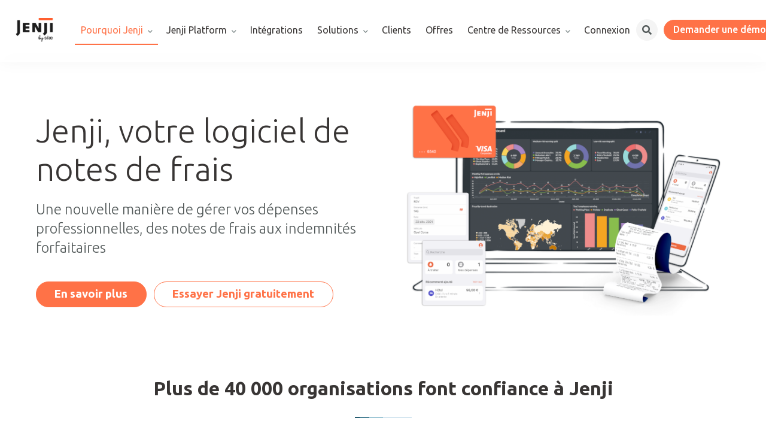

--- FILE ---
content_type: text/html; charset=UTF-8
request_url: https://www.jenji.io/fr/
body_size: 17597
content:
<!doctype html><html lang="fr"><head>
    <meta charset="utf-8">
    <title>Logiciel note de frais &amp; Application de note de frais - Jenji</title>
    <link rel="shortcut icon" href="https://www.jenji.io/hubfs/JJ-logo-black.svg">
    <meta name="description" content="Logiciel de notes de frais boosté par l’IA pour faire de vos dépenses une source de profit ! Automatisez, centralisez et analysez toutes vos dépenses.">
    <link type="text/css" rel="stylesheet" href="https://www.jenji.io/hubfs/hub_generated/template_assets/1/41406550339/1742168852568/template_main.min.css">
    
      
    
    <link type="text/css" rel="stylesheet" href="https://www.jenji.io/hubfs/hub_generated/template_assets/1/41406550342/1742168853765/template_theme-overrides.min.css">
    
    <meta name="viewport" content="width=device-width, initial-scale=1">

    
    <meta property="og:description" content="Logiciel de notes de frais boosté par l’IA pour faire de vos dépenses une source de profit ! Automatisez, centralisez et analysez toutes vos dépenses.">
    <meta property="og:title" content="Logiciel note de frais &amp; Application de note de frais - Jenji">
    <meta name="twitter:description" content="Logiciel de notes de frais boosté par l’IA pour faire de vos dépenses une source de profit ! Automatisez, centralisez et analysez toutes vos dépenses.">
    <meta name="twitter:title" content="Logiciel note de frais &amp; Application de note de frais - Jenji">

    

    
  <script type="application/ld+json">
  [{
    "@context": "https://schema.org",
    "@type": "SoftwareApplication",
    "name": "Jenji Android",
    "operatingSystem": "ANDROID",
    "applicationCategory": "ExpenseTracker",
    "aggregateRating": {
      "@type": "AggregateRating",
      "ratingValue": "4.8",
      "ratingCount": "2415"
    },
    "offers": {
      "@type": "Offer",
      "price": "0.00",
      "priceCurrency": "USD"
    }
  },{
    "@context": "https://schema.org",
    "@type": "SoftwareApplication",
    "name": "Jenji iOS",
    "operatingSystem": "iOS",
    "applicationCategory": "ExpenseTracker",
    "aggregateRating": {
      "@type": "AggregateRating",
      "ratingValue": "4.7",
      "ratingCount": "11"
    },
    "offers": {
      "@type": "Offer",
      "price": "0.00",
      "priceCurrency": "USD"
    }
  }]
  </script>

    <style>
a.cta_button{-moz-box-sizing:content-box !important;-webkit-box-sizing:content-box !important;box-sizing:content-box !important;vertical-align:middle}.hs-breadcrumb-menu{list-style-type:none;margin:0px 0px 0px 0px;padding:0px 0px 0px 0px}.hs-breadcrumb-menu-item{float:left;padding:10px 0px 10px 10px}.hs-breadcrumb-menu-divider:before{content:'›';padding-left:10px}.hs-featured-image-link{border:0}.hs-featured-image{float:right;margin:0 0 20px 20px;max-width:50%}@media (max-width: 568px){.hs-featured-image{float:none;margin:0;width:100%;max-width:100%}}.hs-screen-reader-text{clip:rect(1px, 1px, 1px, 1px);height:1px;overflow:hidden;position:absolute !important;width:1px}
</style>

<link rel="stylesheet" href="https://www.jenji.io/hubfs/hub_generated/module_assets/1/41406550310/1742267873339/module_menu-section.min.css">
<link rel="stylesheet" href="https://www.jenji.io/hubfs/hub_generated/module_assets/1/41406748565/1742267875977/module_menu-cta.min.css">
<link rel="stylesheet" href="https://www.jenji.io/hubfs/hub_generated/module_assets/1/41406748571/1742267876861/module_search.min.css">
<link rel="stylesheet" href="https://www.jenji.io/hubfs/hub_generated/module_assets/1/45866491659/1742267890164/module_new-main-hero.min.css">
<link rel="stylesheet" href="https://www.jenji.io/hubfs/hub_generated/module_assets/1/44684257332/1742267878237/module_new-logos-list.min.css">
<link rel="stylesheet" href="https://www.jenji.io/hubfs/hub_generated/module_assets/1/65766627213/1742267916770/module_new-slider-accordion.min.css">
<link rel="stylesheet" href="https://www.jenji.io/hubfs/hub_generated/module_assets/1/72601084161/1742267946504/module_appstores-reviews.min.css">
<link rel="stylesheet" href="https://www.jenji.io/hubfs/hub_generated/module_assets/1/45158196062/1742267888954/module_new-cards-list.min.css">
<link rel="stylesheet" href="https://www.jenji.io/hubfs/hub_generated/module_assets/1/58621894556/1742267909594/module_new-steps-cards.min.css">
<link rel="stylesheet" href="https://www.jenji.io/hubfs/hub_generated/module_assets/1/58619343715/1742267908524/module_new-featured-products.min.css">
<link rel="stylesheet" href="https://www.jenji.io/hubfs/hub_generated/module_assets/1/44684258873/1742267880150/module_new-content-image.min.css">
<link rel="stylesheet" href="https://www.jenji.io/hubfs/hub_generated/module_assets/1/41406550319/1742267874673/module_sitemap.min.css">
<link rel="stylesheet" href="https://www.jenji.io/hubfs/hub_generated/module_assets/1/44684508213/1742267882301/module_social-networks-list.min.css">
<style>
  @font-face {
    font-family: "Ubuntu";
    font-weight: 700;
    font-style: normal;
    font-display: swap;
    src: url("/_hcms/googlefonts/Ubuntu/700.woff2") format("woff2"), url("/_hcms/googlefonts/Ubuntu/700.woff") format("woff");
  }
  @font-face {
    font-family: "Ubuntu";
    font-weight: 300;
    font-style: normal;
    font-display: swap;
    src: url("/_hcms/googlefonts/Ubuntu/300.woff2") format("woff2"), url("/_hcms/googlefonts/Ubuntu/300.woff") format("woff");
  }
  @font-face {
    font-family: "Ubuntu";
    font-weight: 500;
    font-style: normal;
    font-display: swap;
    src: url("/_hcms/googlefonts/Ubuntu/500.woff2") format("woff2"), url("/_hcms/googlefonts/Ubuntu/500.woff") format("woff");
  }
  @font-face {
    font-family: "Ubuntu";
    font-weight: 400;
    font-style: normal;
    font-display: swap;
    src: url("/_hcms/googlefonts/Ubuntu/regular.woff2") format("woff2"), url("/_hcms/googlefonts/Ubuntu/regular.woff") format("woff");
  }
  @font-face {
    font-family: "Ubuntu";
    font-weight: 700;
    font-style: normal;
    font-display: swap;
    src: url("/_hcms/googlefonts/Ubuntu/700.woff2") format("woff2"), url("/_hcms/googlefonts/Ubuntu/700.woff") format("woff");
  }
</style>

    

    
<!--  Added by GoogleAnalytics integration -->
<script>
var _hsp = window._hsp = window._hsp || [];
_hsp.push(['addPrivacyConsentListener', function(consent) { if (consent.allowed || (consent.categories && consent.categories.analytics)) {
  (function(i,s,o,g,r,a,m){i['GoogleAnalyticsObject']=r;i[r]=i[r]||function(){
  (i[r].q=i[r].q||[]).push(arguments)},i[r].l=1*new Date();a=s.createElement(o),
  m=s.getElementsByTagName(o)[0];a.async=1;a.src=g;m.parentNode.insertBefore(a,m)
})(window,document,'script','//www.google-analytics.com/analytics.js','ga');
  ga('create','UA-46566352-2','auto');
  ga('send','pageview');
}}]);
</script>

<!-- /Added by GoogleAnalytics integration -->

<!--  Added by GoogleTagManager integration -->
<script>
var _hsp = window._hsp = window._hsp || [];
window.dataLayer = window.dataLayer || [];
function gtag(){dataLayer.push(arguments);}

var useGoogleConsentModeV2 = true;
var waitForUpdateMillis = 1000;



var hsLoadGtm = function loadGtm() {
    if(window._hsGtmLoadOnce) {
      return;
    }

    if (useGoogleConsentModeV2) {

      gtag('set','developer_id.dZTQ1Zm',true);

      gtag('consent', 'default', {
      'ad_storage': 'denied',
      'analytics_storage': 'denied',
      'ad_user_data': 'denied',
      'ad_personalization': 'denied',
      'wait_for_update': waitForUpdateMillis
      });

      _hsp.push(['useGoogleConsentModeV2'])
    }

    (function(w,d,s,l,i){w[l]=w[l]||[];w[l].push({'gtm.start':
    new Date().getTime(),event:'gtm.js'});var f=d.getElementsByTagName(s)[0],
    j=d.createElement(s),dl=l!='dataLayer'?'&l='+l:'';j.async=true;j.src=
    'https://www.googletagmanager.com/gtm.js?id='+i+dl;f.parentNode.insertBefore(j,f);
    })(window,document,'script','dataLayer','GTM-P56LNXJ');

    window._hsGtmLoadOnce = true;
};

_hsp.push(['addPrivacyConsentListener', function(consent){
  if(consent.allowed || (consent.categories && consent.categories.analytics)){
    hsLoadGtm();
  }
}]);

</script>

<!-- /Added by GoogleTagManager integration -->

    <link rel="canonical" href="https://www.silae.fr/jenji-logiciel-note-de-frais-application-de-note-de-frais/">

<!-- Facebook Domain Verification - Added by Matt per request from Rafael -->
<meta name="facebook-domain-verification" content="50kr4gj27kp7rxs9crv01qwkn8awtx">
<!-- End Facebook Domain Verification -->

<link rel="preconnect" href="https://use.fontawesome.com">
<link rel="dns-prefetch" href="https://use.fontawesome.com">
<link rel="stylesheet" href="https://use.fontawesome.com/releases/v5.8.1/css/all.css">

<script>
var classNames = [];
if (navigator.userAgent.match(/(iPad|iPhone|iPod)/i)) classNames.push('device-ios');
if (navigator.userAgent.match(/android/i)) classNames.push('device-android');
var html = document.getElementsByTagName('html')[0];
if (classNames.length) classNames.push('on-device');
if (html.classList) html.classList.add.apply(html.classList, classNames);
</script>

<!-- Global site Gestion des cookies  - Axeptio - 10 2024 corinne-->
<script>
window.axeptioSettings = {
  clientId: "670686279e835120af62badd",
};
 
(function(d, s) {
  var t = d.getElementsByTagName(s)[0], e = d.createElement(s);
  e.async = true; e.src = "//static.axept.io/sdk.js";
  t.parentNode.insertBefore(e, t);
})(document, "script");
</script>
<!--Partie 2 Axeptio -->
<script>
window.axeptioSettings = {
  clientId: "670686279e835120af62badd",
  cookiesVersion: "jenji-fr",
  googleConsentMode: {
    default: {
      analytics_storage: "denied",
      ad_storage: "denied",
      ad_user_data: "denied",
      ad_personalization: "denied",
      wait_for_update: 500
    }
  }
};
 
(function(d, s) {
  var t = d.getElementsByTagName(s)[0], e = d.createElement(s);
  e.async = true; e.src = "//static.axept.io/sdk.js";
  t.parentNode.insertBefore(e, t);
})(document, "script");
</script>


<!-- Global site tag (gtag.js) - Google Analytics 
<script async src="https://www.googletagmanager.com/gtag/js?id=UA-46566352-2"></script>-->
<script>
  window.dataLayer = window.dataLayer || [];
  function gtag(){dataLayer.push(arguments);}
  gtag('js', new Date());

  gtag('config', 'UA-46566352-2');
  gtag('config', 'AW-881170199');
</script>


<meta property="og:url" content="https://www.silae.fr/jenji-logiciel-note-de-frais-application-de-note-de-frais/">
<meta name="twitter:card" content="summary">
<meta http-equiv="content-language" content="fr">





<script type="application/ld+json">
[{
  "@context": "https://schema.org",
  "@type": "AccountingService",
  "name": "Jenji",
  "image": "https://www.jenji.io/hubfs/Homepage%20-%20sketch%202.jpg",
  "@id": "",
  "url": "https://www.jenji.io/fr/",
  "telephone": "+33 (0) 1 82 28 62 26",
  "address": {
    "@type": "PostalAddress",
    "streetAddress": "Grande Arche de la Défense, Paroi Nord, La Défense",
    "addressLocality": "Paris",
    "postalCode": "92044",
    "addressCountry": "FR"
  } ,
  "sameAs": "https://www.facebook.com/JenjiApp/" 
}]
</script>

<meta name="facebook-domain-verification" content="50kr4gj27kp7rxs9crv01qwkn8awtx">
    
    <script src="https://www.jenji.io/hubfs/hub_generated/template_assets/1/84182978098/1742168874245/template_jquery-3.4.1.min.js"></script>

    <link rel="stylesheet" type="text/css" href="https://www.jenji.io/hubfs/hub_generated/template_assets/1/41406550346/1742168854878/template_bootstrap.min.css">
    <script defer src="https://www.jenji.io/hubfs/hub_generated/template_assets/1/84182992189/1742168874774/template_popper.min.js"></script>
    <script defer type="text/javascript" src="https://www.jenji.io/hubfs/hub_generated/template_assets/1/41406159533/1742168847470/template_bootstrap.min.min.js"></script>

    <script defer src="https://www.jenji.io/hubfs/hub_generated/template_assets/1/72611426432/1742168873350/template_forms-checker.min.js"></script>
  <meta name="generator" content="HubSpot"></head>
  <body>
<!--  Added by GoogleTagManager integration -->
<noscript><iframe src="https://www.googletagmanager.com/ns.html?id=GTM-P56LNXJ" height="0" width="0" style="display:none;visibility:hidden"></iframe></noscript>

<!-- /Added by GoogleTagManager integration -->

    <div class="body-wrapper   hs-content-id-70994979863 hs-site-page page ">
      
        
          <div data-global-resource-path="jenji-theme/templates/partials/header.html"><header class="header">

    

    <div class="header__container content-wrapper">

        
        <div class="d-flex align-items-center">
            <div class="header__logo header__logo--main">
                <div id="hs_cos_wrapper_site_logo" class="hs_cos_wrapper hs_cos_wrapper_widget hs_cos_wrapper_type_module widget-type-logo" style="" data-hs-cos-general-type="widget" data-hs-cos-type="module">
  






















  
  <span id="hs_cos_wrapper_site_logo_hs_logo_widget" class="hs_cos_wrapper hs_cos_wrapper_widget hs_cos_wrapper_type_logo" style="" data-hs-cos-general-type="widget" data-hs-cos-type="logo"><a href="https://www.jenji.io/fr/" id="hs-link-site_logo_hs_logo_widget" style="border-width:0px;border:0px;"><img src="https://www.jenji.io/hs-fs/hubfs/jenji-silae-logo-notes-de-frais.png?width=450&amp;height=200&amp;name=jenji-silae-logo-notes-de-frais.png" class="hs-image-widget " height="200" style="height: auto;width:450px;border-width:0px;border:0px;" width="450" alt="jenji-silae-logo-notes-de-frais" title="jenji-silae-logo-notes-de-frais" loading="eager" srcset="https://www.jenji.io/hs-fs/hubfs/jenji-silae-logo-notes-de-frais.png?width=225&amp;height=100&amp;name=jenji-silae-logo-notes-de-frais.png 225w, https://www.jenji.io/hs-fs/hubfs/jenji-silae-logo-notes-de-frais.png?width=450&amp;height=200&amp;name=jenji-silae-logo-notes-de-frais.png 450w, https://www.jenji.io/hs-fs/hubfs/jenji-silae-logo-notes-de-frais.png?width=675&amp;height=300&amp;name=jenji-silae-logo-notes-de-frais.png 675w, https://www.jenji.io/hs-fs/hubfs/jenji-silae-logo-notes-de-frais.png?width=900&amp;height=400&amp;name=jenji-silae-logo-notes-de-frais.png 900w, https://www.jenji.io/hs-fs/hubfs/jenji-silae-logo-notes-de-frais.png?width=1125&amp;height=500&amp;name=jenji-silae-logo-notes-de-frais.png 1125w, https://www.jenji.io/hs-fs/hubfs/jenji-silae-logo-notes-de-frais.png?width=1350&amp;height=600&amp;name=jenji-silae-logo-notes-de-frais.png 1350w" sizes="(max-width: 450px) 100vw, 450px"></a></span>
</div>
            </div>

            <button class="toggle-search d-lg-none" onclick="toggleSearch()">
                <i class="fas fa-search"></i>
            </button>

            <div class="header--toggle header__navigation--toggle"></div>
            <div class="header__close--toggle"></div>
        </div>
        

        
        <div class="header__column">
            <div class="header__navigation header--element">
                <div id="hs_cos_wrapper_navigation-primary" class="hs_cos_wrapper hs_cos_wrapper_widget hs_cos_wrapper_type_module" style="" data-hs-cos-general-type="widget" data-hs-cos-type="module">





























<nav aria-label="Main menu" class="navigation-primary">
  
  
  <ul class="submenu level-1">
    
      
  <li class="has-submenu menu-item hs-skip-lang-url-rewrite">
    <a href="https://www.jenji.io/fr/" class="menu-link active-item" aria-current="page">Pourquoi Jenji</a>

    
      <input type="checkbox" id="Pourquoi Jenji" class="submenu-toggle">
      <label class="menu-arrow" for="Pourquoi Jenji">
        <span class="menu-arrow-bg"></span>
      </label>
      
  
  <ul class="submenu level-2">
    
      
  <li class="no-submenu menu-item hs-skip-lang-url-rewrite">
    <a href="javascript:;" class="menu-link menu-label ">Nos Piliers</a>

    
  </li>

    
      
  <li class="no-submenu menu-item hs-skip-lang-url-rewrite">
    <a href="https://www.jenji.io/fr/gestion-note-de-frais/application-notes-de-frais" class="menu-link  ">Zéro Papier</a>

    
  </li>

    
      
  <li class="no-submenu menu-item hs-skip-lang-url-rewrite">
    <a href="https://www.jenji.io/fr/gestion-note-de-frais/automatisation-note-de-frais" class="menu-link  ">Automatisation</a>

    
  </li>

    
      
  <li class="no-submenu menu-item hs-skip-lang-url-rewrite">
    <a href="https://www.jenji.io/fr/gestion-note-de-frais/outil-note-de-frais" class="menu-link  ">Intelligence Artificielle</a>

    
  </li>

    
      
  <li class="no-submenu menu-item hs-skip-lang-url-rewrite">
    <a href="https://www.jenji.io/fr/gestion-note-de-frais/hub-et-integration" class="menu-link  ">Intégration</a>

    
  </li>

    
      
  <li class="no-submenu menu-item hs-skip-lang-url-rewrite">
    <a href="https://www.jenji.io/fr/gestion-note-de-frais/focus-client" class="menu-link  ">Satisfaction</a>

    
  </li>

    
  </ul>

    
  </li>

    
      
  <li class="has-submenu menu-item hs-skip-lang-url-rewrite">
    <a href="https://www.jenji.io/fr/jenji-platform" class="menu-link  ">Jenji Platform</a>

    
      <input type="checkbox" id="Jenji Platform" class="submenu-toggle">
      <label class="menu-arrow" for="Jenji Platform">
        <span class="menu-arrow-bg"></span>
      </label>
      
  
  <ul class="submenu level-2">
    
      
  <li class="no-submenu menu-item hs-skip-lang-url-rewrite">
    <a href="https://www.jenji.io/fr/jenji-pay" class="menu-link  ">Jenji Pay</a>

    
  </li>

    
      
  <li class="no-submenu menu-item hs-skip-lang-url-rewrite">
    <a href="https://www.jenji.io/fr/jenji-vault-dematerialisation-notes-de-frais" class="menu-link  ">Jenji Vault</a>

    
  </li>

    
      
  <li class="no-submenu menu-item hs-skip-lang-url-rewrite">
    <a href="https://www.jenji.io/fr/jenji-studio" class="menu-link  ">Jenji Studio</a>

    
  </li>

    
      
  <li class="no-submenu menu-item hs-skip-lang-url-rewrite">
    <a href="https://www.jenji.io/fr/jenji-connect" class="menu-link  ">Jenji Connect</a>

    
  </li>

    
      
  <li class="no-submenu menu-item hs-skip-lang-url-rewrite">
    <a href="https://www.jenji.io/fr/advisor-suite" class="menu-link  ">Jenji Advisor Suite</a>

    
  </li>

    
  </ul>

    
  </li>

    
      
  <li class="no-submenu menu-item hs-skip-lang-url-rewrite">
    <a href="https://www.jenji.io/fr/integrations" class="menu-link  ">Intégrations</a>

    
  </li>

    
      
  <li class="has-submenu menu-item hs-skip-lang-url-rewrite">
    <a href="javascript:;" class="menu-link menu-label ">Solutions</a>

    
      <input type="checkbox" id="Solutions" class="submenu-toggle">
      <label class="menu-arrow" for="Solutions">
        <span class="menu-arrow-bg"></span>
      </label>
      
  
  <ul class="submenu level-2">
    
      
  <li class="has-submenu menu-item hs-skip-lang-url-rewrite">
    <a href="javascript:;" class="menu-link menu-label d-none"></a>

    
      <input type="checkbox" id="" class="submenu-toggle">
      <label class="menu-arrow" for="">
        <span class="menu-arrow-bg"></span>
      </label>
      
  
  <ul class="submenu level-3">
    
      
  <li class="has-submenu menu-item hs-skip-lang-url-rewrite">
    <a href="javascript:;" class="menu-link menu-label d-none"></a>

    
      <input type="checkbox" id="" class="submenu-toggle">
      <label class="menu-arrow" for="">
        <span class="menu-arrow-bg"></span>
      </label>
      
  
  <ul class="submenu level-4">
    
      
  <li class="has-submenu menu-item hs-skip-lang-url-rewrite">
    <a href="javascript:;" class="menu-link menu-label d-none"></a>

    
      <input type="checkbox" id="" class="submenu-toggle">
      <label class="menu-arrow" for="">
        <span class="menu-arrow-bg"></span>
      </label>
      
  
  <ul class="submenu level-5">
    
      
  <li class="no-submenu menu-item hs-skip-lang-url-rewrite">
    <a href="javascript:;" class="menu-link menu-label ">Solutions par métiers</a>

    
  </li>

    
      
  <li class="no-submenu menu-item hs-skip-lang-url-rewrite">
    <a href="https://www.jenji.io/fr/solution-note-de-frais/collaborateurs" class="menu-link  ">Collaborateur</a>

    
  </li>

    
      
  <li class="no-submenu menu-item hs-skip-lang-url-rewrite">
    <a href="https://www.jenji.io/fr/solution-note-de-frais/ressources-humaines" class="menu-link  ">RH</a>

    
  </li>

    
      
  <li class="no-submenu menu-item hs-skip-lang-url-rewrite">
    <a href="https://www.jenji.io/fr/solution-note-de-frais/controle-financier" class="menu-link  ">Direction Financière</a>

    
  </li>

    
      
  <li class="no-submenu menu-item hs-skip-lang-url-rewrite">
    <a href="https://www.jenji.io/fr/solution-note-de-frais/direction-comptable" class="menu-link  ">Direction Comptable</a>

    
  </li>

    
      
  <li class="no-submenu menu-item hs-skip-lang-url-rewrite">
    <a href="https://www.jenji.io/fr/solution-note-de-frais/responsable-informatique" class="menu-link  ">DSI</a>

    
  </li>

    
  </ul>

    
  </li>

    
      
  <li class="has-submenu menu-item hs-skip-lang-url-rewrite">
    <a href="javascript:;" class="menu-link menu-label d-none"></a>

    
      <input type="checkbox" id="" class="submenu-toggle">
      <label class="menu-arrow" for="">
        <span class="menu-arrow-bg"></span>
      </label>
      
  
  <ul class="submenu level-5">
    
      
  <li class="no-submenu menu-item hs-skip-lang-url-rewrite">
    <a href="javascript:;" class="menu-link menu-label ">Solutions par industries</a>

    
  </li>

    
      
  <li class="no-submenu menu-item hs-skip-lang-url-rewrite">
    <a href="https://www.jenji.io/fr/solution-industries/industrie-services-publics" class="menu-link  ">Industrie</a>

    
  </li>

    
      
  <li class="no-submenu menu-item hs-skip-lang-url-rewrite">
    <a href="https://www.jenji.io/fr/solution-industries/distribution-biens-de-consommation" class="menu-link  ">Distribution &amp; Biens de consommation</a>

    
  </li>

    
      
  <li class="no-submenu menu-item hs-skip-lang-url-rewrite">
    <a href="https://www.jenji.io/fr/solution-industries/hôtelière-agroalimentaire" class="menu-link  ">Industrie hôtelière &amp; Agroalimentaire</a>

    
  </li>

    
      
  <li class="no-submenu menu-item hs-skip-lang-url-rewrite">
    <a href="https://www.jenji.io/fr/solution-industries/santé-industrie-pharmaceutique" class="menu-link  ">Santé &amp; Industrie pharmaceutique</a>

    
  </li>

    
      
  <li class="no-submenu menu-item hs-skip-lang-url-rewrite">
    <a href="https://www.jenji.io/fr/solution-industries/services-professionnels-et-financiers" class="menu-link  ">Services professionnels &amp; Financiers</a>

    
  </li>

    
      
  <li class="no-submenu menu-item hs-skip-lang-url-rewrite">
    <a href="https://www.jenji.io/fr/solution-industries/secteur-public-ong" class="menu-link  ">Secteur public &amp; ONG</a>

    
  </li>

    
  </ul>

    
  </li>

    
  </ul>

    
  </li>

    
  </ul>

    
  </li>

    
  </ul>

    
  </li>

    
      
  <li class="no-submenu menu-item hs-skip-lang-url-rewrite">
    <a href="https://www.jenji.io/fr/clients" class="menu-link  ">Clients</a>

    
  </li>

    
      
  <li class="no-submenu menu-item hs-skip-lang-url-rewrite">
    <a href="https://www.jenji.io/fr/tarifs" class="menu-link  ">Offres</a>

    
  </li>

    
      
  <li class="has-submenu menu-item hs-skip-lang-url-rewrite">
    <a href="https://www.jenji.io/fr/centre-ressources" class="menu-link  ">Centre de Ressources</a>

    
      <input type="checkbox" id="Centre de Ressources" class="submenu-toggle">
      <label class="menu-arrow" for="Centre de Ressources">
        <span class="menu-arrow-bg"></span>
      </label>
      
  
  <ul class="submenu level-2">
    
      
  <li class="has-submenu menu-item hs-skip-lang-url-rewrite">
    <a href="javascript:;" class="menu-link menu-label d-none"></a>

    
      <input type="checkbox" id="" class="submenu-toggle">
      <label class="menu-arrow" for="">
        <span class="menu-arrow-bg"></span>
      </label>
      
  
  <ul class="submenu level-3">
    
      
  <li class="has-submenu menu-item hs-skip-lang-url-rewrite">
    <a href="javascript:;" class="menu-link menu-label d-none"></a>

    
      <input type="checkbox" id="" class="submenu-toggle">
      <label class="menu-arrow" for="">
        <span class="menu-arrow-bg"></span>
      </label>
      
  
  <ul class="submenu level-4">
    
      
  <li class="no-submenu menu-item hs-skip-lang-url-rewrite">
    <a href="https://www.jenji.io/fr/ressources/tag/news" class="menu-link  "><div class="icon-menu-item"><i class="icon icon-news"></i><span><b>News</b><br><small>Les dernières actualités de Jenji</small></span></div></a>

    
  </li>

    
      
  <li class="no-submenu menu-item hs-skip-lang-url-rewrite">
    <a href="https://www.jenji.io/fr/resources-center-articles" class="menu-link  "><div class="icon-menu-item"><i class="icon icon-articles"></i><span><b>Articles</b><br><small>Les conseils de nos experts</small></span></div></a>

    
  </li>

    
      
  <li class="no-submenu menu-item hs-skip-lang-url-rewrite">
    <a href="https://www.jenji.io/fr/ressources/tag/videos" class="menu-link  "><div class="icon-menu-item"><i class="icon icon-videos"></i><span><b>Vidéos</b><br><small>Webinars, interviews et bien plus</small></span></div></a>

    
  </li>

    
      
  <li class="no-submenu menu-item hs-skip-lang-url-rewrite">
    <a href="https://www.jenji.io/fr/expense-toolkit" class="menu-link  "><div class="icon-menu-item"><i class="icon icon-expenses"></i><span><b>Note de frais Toolkit</b><br><small>Tout sur les solutions de gestion des dépenses</small></span></div></a>

    
  </li>

    
      
  <li class="no-submenu menu-item hs-skip-lang-url-rewrite">
    <a href="https://www.jenji.io/fr/premium-resources-library" class="menu-link  "><div class="icon-menu-item"><i class="icon icon-book"></i><span><b>Premium Content</b><br><small>Tous les guides et livres blancs</small></span></div></a>

    
  </li>

    
  </ul>

    
  </li>

    
  </ul>

    
  </li>

    
  </ul>

    
  </li>

    
      
  <li class="no-submenu menu-item hs-skip-lang-url-rewrite">
    <a href="https://app.jenji.io/login" class="menu-link  ">Connexion</a>

    
  </li>

    
  </ul>

</nav></div>

                

                <button class="toggle-search d-none d-lg-inline-block" onclick="toggleSearch()">
                    <i class="fas fa-search"></i>
                </button>

                

                <div id="hs_cos_wrapper_module_161245146558123" class="hs_cos_wrapper hs_cos_wrapper_widget hs_cos_wrapper_type_module" style="" data-hs-cos-general-type="widget" data-hs-cos-type="module">
  <div class="cta-container">
    <a class="btn btn-sm btn-primary rounded-pill mx-0" href="https://www.silae.fr/jenji-x-silae-decouvrez-votre-nouveau-logiciel-de-notes-de-frais/">
      Demander une démo
    </a>
  </div>
</div>
                
            </div>
        </div>
        
    </div>

    <div class="header__search">    
        <div class="header__search-box">
            <div id="hs_cos_wrapper_module_161245239373629" class="hs_cos_wrapper hs_cos_wrapper_widget hs_cos_wrapper_type_module" style="" data-hs-cos-general-type="widget" data-hs-cos-type="module">

<div class="hs-search-field"> 
    <div class="hs-search-field__bar"> 
      <form action="/hs-search-results">
        
        <input type="text" class="hs-search-field__input" name="term" autocomplete="off" aria-label="Search" placeholder="Search">
        
        
          <input type="hidden" name="type" value="SITE_PAGE">
        
        
        
          <input type="hidden" name="type" value="BLOG_POST">
          <input type="hidden" name="type" value="LISTING_PAGE">
        
        
      </form>
    </div>
    <ul class="hs-search-field__suggestions"></ul>
</div></div>
            <button class="header__search-close" onclick="toggleSearch()">
                <i class="fas fa-times-circle"></i>
            </button>
        </div>
        <script>
            function toggleSearch() {
                $('.header__search').toggleClass('search-open');
                $('.header__close--toggle').click();
            }
        </script>
    </div>
    
    <div id="reading-progress-wrapper">
      <div id="reading-progress-bar"></div>
    </div>
</header></div>
        
      

      

<main id="main-content" class="body-container-wrapper">
  
  <div class="container-fluid body-container body-container--home">
<div class="row-fluid-wrapper">
<div class="row-fluid">
<div class="span12 widget-span widget-type-cell  dnd-area" style="" data-widget-type="cell" data-x="0" data-w="12">

<div class="row-fluid-wrapper row-depth-1 row-number-1 dnd-section">
<div class="row-fluid ">
<div class="span12 widget-span widget-type-cell dnd-column" style="" data-widget-type="cell" data-x="0" data-w="12">

<div class="row-fluid-wrapper row-depth-1 row-number-2 dnd-row">
<div class="row-fluid ">
<div class="span12 widget-span widget-type-custom_widget dnd-module" style="" data-widget-type="custom_widget" data-x="0" data-w="12">
<div id="hs_cos_wrapper_widget_1619711395685" class="hs_cos_wrapper hs_cos_wrapper_widget hs_cos_wrapper_type_module" style="" data-hs-cos-general-type="widget" data-hs-cos-type="module"><div class="module-main-hero
  
  
    hero-horizontal 
  
  
  ">

  <div class="row 
    
    
      
        justify-content-end 
      
    
    
    align-items-center
    ">

    
      
      
        
        
          
        
        

        
          <div class="module-main-hero__image mb-5 mb-lg-0 order-lg-2 col-10 col-lg-6
            
              text-right
            
            ">
            <img src="https://www.jenji.io/hs-fs/hubfs/DashboardB_website_modified_20220304.png?" alt="DashboardB_website_modified_20220304" loading="lazy" width="100%" style="max-width: 600px; max-height: 399px">
          </div>
        
      
    

    
    <div class="order-md-1 
      
      
        col-lg-6 pt-3 
      
      
      ">

      
      
        <p class="module-main-hero__small-title">
          
        </p>
      

      
      <h1 class="module-main-hero__title">
        Jenji, votre logiciel de notes de frais
      </h1>

      
      
        <div class="module-main-hero__description">
          Une nouvelle manière de gérer vos dépenses professionnelles, des notes de frais aux indemnités forfaitaires
        </div>
      

      
      <div class="module-main-hero__ctas">
        
          
          
          
          
          
            
          
          
            
          
          
            <a class="btn btn-primary rounded-pill mx-1 mb-3" href="https://www.silae.fr/jenji-x-silae-decouvrez-votre-nouveau-logiciel-de-notes-de-frais/" target="_blank" rel="nofollow noopener">
              En savoir plus
            </a>
          
        

        
        
        
        
        
        
        
          <a class="btn btn-outline-primary rounded-pill mx-1 mb-3" href="https://www.jenji.io/fr/tarifs">
            Essayer Jenji gratuitement
          </a>
        
      </div>
    </div>

  </div>
</div></div>

</div><!--end widget-span -->
</div><!--end row-->
</div><!--end row-wrapper -->

</div><!--end widget-span -->
</div><!--end row-->
</div><!--end row-wrapper -->

<div class="row-fluid-wrapper row-depth-1 row-number-3 dnd-section">
<div class="row-fluid ">
<div class="span12 widget-span widget-type-cell dnd-column" style="" data-widget-type="cell" data-x="0" data-w="12">

<div class="row-fluid-wrapper row-depth-1 row-number-4 dnd-row">
<div class="row-fluid ">
<div class="span12 widget-span widget-type-custom_widget dnd-module" style="" data-widget-type="custom_widget" data-x="0" data-w="12">
<div id="hs_cos_wrapper_widget_1649854304180" class="hs_cos_wrapper hs_cos_wrapper_widget hs_cos_wrapper_type_module" style="" data-hs-cos-general-type="widget" data-hs-cos-type="module"><div class="module-logos-list">
    <div class="text-center">
      
  
      
        <h2 class="block-title">
          Plus de 40 000 organisations font confiance à Jenji
          <span></span>
        </h2>
      
    </div>
  
    
      <div class="logos-list">
        <div>
          
            
              <img src="https://www.jenji.io/hs-fs/hubfs/USE_customers%20logo/hp/logo-grt-gaz.png?height=80&amp;name=logo-grt-gaz.png" alt="GRT Gaz">
            
          
            
              <img src="https://www.jenji.io/hs-fs/hubfs/Total%20logo_resized.png?height=80&amp;name=Total%20logo_resized.png" alt="Total Energies">
            
          
            
              <img src="https://www.jenji.io/hs-fs/hubfs/USE_customers%20logo/hp/logo-man.png?height=80&amp;name=logo-man.png" alt="logo-man">
            
          
            
              <img src="https://www.jenji.io/hs-fs/hubfs/USE_customers%20logo/1200px-Logo_de_lAssembl%C3%A9e_nationale_fran%C3%A7aise.svg.png?height=80&amp;name=1200px-Logo_de_lAssembl%C3%A9e_nationale_fran%C3%A7aise.svg.png" alt="Assemblée Nationale">
            
          
            
              <img src="https://www.jenji.io/hs-fs/hubfs/USE_customers%20logo/Construction%20-%20Industry/logo-lafarge-holcim-1.png?height=80&amp;name=logo-lafarge-holcim-1.png" alt="logo-lafarge-holcim-1">
            
          
            
              <img src="https://www.jenji.io/hs-fs/hubfs/logo-oui-sncf-1.png?height=80&amp;name=logo-oui-sncf-1.png" alt="logo-oui-sncf-1">
            
          
            
              <img src="https://www.jenji.io/hs-fs/hubfs/logo-helvetia.png?height=80&amp;name=logo-helvetia.png" alt="logo-helvetia">
            
          
            
              <img src="https://www.jenji.io/hs-fs/hubfs/USE_customers%20logo/Insurance,Banking/logo-la-fabrique-ca-1-1.png?height=80&amp;name=logo-la-fabrique-ca-1-1.png" alt="logo-la-fabrique-ca-1-1">
            
          
            
              <img src="https://www.jenji.io/hs-fs/hubfs/USE_customers%20logo/Consulting/parisco-logo-jpg-2.png?height=80&amp;name=parisco-logo-jpg-2.png" alt="parisco-logo-jpg-2">
            
          
            
              <img src="https://www.jenji.io/hs-fs/hubfs/Proxiad.png?height=80&amp;name=Proxiad.png" alt="Proxiad">
            
          
            
              <img src="https://www.jenji.io/hs-fs/hubfs/PSA%20GROUPE%20logo.png?height=80&amp;name=PSA%20GROUPE%20logo.png" alt="PSA GROUPE logo">
            
          
        </div>
        <div>
          
            
              <img src="https://www.jenji.io/hs-fs/hubfs/USE_customers%20logo/hp/logo-grt-gaz.png?height=80&amp;name=logo-grt-gaz.png" alt="GRT Gaz">
            
          
            
              <img src="https://www.jenji.io/hs-fs/hubfs/Total%20logo_resized.png?height=80&amp;name=Total%20logo_resized.png" alt="Total Energies">
            
          
            
              <img src="https://www.jenji.io/hs-fs/hubfs/USE_customers%20logo/hp/logo-man.png?height=80&amp;name=logo-man.png" alt="logo-man">
            
          
            
              <img src="https://www.jenji.io/hs-fs/hubfs/USE_customers%20logo/1200px-Logo_de_lAssembl%C3%A9e_nationale_fran%C3%A7aise.svg.png?height=80&amp;name=1200px-Logo_de_lAssembl%C3%A9e_nationale_fran%C3%A7aise.svg.png" alt="Assemblée Nationale">
            
          
            
              <img src="https://www.jenji.io/hs-fs/hubfs/USE_customers%20logo/Construction%20-%20Industry/logo-lafarge-holcim-1.png?height=80&amp;name=logo-lafarge-holcim-1.png" alt="logo-lafarge-holcim-1">
            
          
            
              <img src="https://www.jenji.io/hs-fs/hubfs/logo-oui-sncf-1.png?height=80&amp;name=logo-oui-sncf-1.png" alt="logo-oui-sncf-1">
            
          
            
              <img src="https://www.jenji.io/hs-fs/hubfs/logo-helvetia.png?height=80&amp;name=logo-helvetia.png" alt="logo-helvetia">
            
          
            
              <img src="https://www.jenji.io/hs-fs/hubfs/USE_customers%20logo/Insurance,Banking/logo-la-fabrique-ca-1-1.png?height=80&amp;name=logo-la-fabrique-ca-1-1.png" alt="logo-la-fabrique-ca-1-1">
            
          
            
              <img src="https://www.jenji.io/hs-fs/hubfs/USE_customers%20logo/Consulting/parisco-logo-jpg-2.png?height=80&amp;name=parisco-logo-jpg-2.png" alt="parisco-logo-jpg-2">
            
          
            
              <img src="https://www.jenji.io/hs-fs/hubfs/Proxiad.png?height=80&amp;name=Proxiad.png" alt="Proxiad">
            
          
            
              <img src="https://www.jenji.io/hs-fs/hubfs/PSA%20GROUPE%20logo.png?height=80&amp;name=PSA%20GROUPE%20logo.png" alt="PSA GROUPE logo">
            
          
        </div>
        <div>
          
            
              <img src="https://www.jenji.io/hs-fs/hubfs/USE_customers%20logo/hp/logo-grt-gaz.png?height=80&amp;name=logo-grt-gaz.png" alt="GRT Gaz">
            
          
            
              <img src="https://www.jenji.io/hs-fs/hubfs/Total%20logo_resized.png?height=80&amp;name=Total%20logo_resized.png" alt="Total Energies">
            
          
            
              <img src="https://www.jenji.io/hs-fs/hubfs/USE_customers%20logo/hp/logo-man.png?height=80&amp;name=logo-man.png" alt="logo-man">
            
          
            
              <img src="https://www.jenji.io/hs-fs/hubfs/USE_customers%20logo/1200px-Logo_de_lAssembl%C3%A9e_nationale_fran%C3%A7aise.svg.png?height=80&amp;name=1200px-Logo_de_lAssembl%C3%A9e_nationale_fran%C3%A7aise.svg.png" alt="Assemblée Nationale">
            
          
            
              <img src="https://www.jenji.io/hs-fs/hubfs/USE_customers%20logo/Construction%20-%20Industry/logo-lafarge-holcim-1.png?height=80&amp;name=logo-lafarge-holcim-1.png" alt="logo-lafarge-holcim-1">
            
          
            
              <img src="https://www.jenji.io/hs-fs/hubfs/logo-oui-sncf-1.png?height=80&amp;name=logo-oui-sncf-1.png" alt="logo-oui-sncf-1">
            
          
            
              <img src="https://www.jenji.io/hs-fs/hubfs/logo-helvetia.png?height=80&amp;name=logo-helvetia.png" alt="logo-helvetia">
            
          
            
              <img src="https://www.jenji.io/hs-fs/hubfs/USE_customers%20logo/Insurance,Banking/logo-la-fabrique-ca-1-1.png?height=80&amp;name=logo-la-fabrique-ca-1-1.png" alt="logo-la-fabrique-ca-1-1">
            
          
            
              <img src="https://www.jenji.io/hs-fs/hubfs/USE_customers%20logo/Consulting/parisco-logo-jpg-2.png?height=80&amp;name=parisco-logo-jpg-2.png" alt="parisco-logo-jpg-2">
            
          
            
              <img src="https://www.jenji.io/hs-fs/hubfs/Proxiad.png?height=80&amp;name=Proxiad.png" alt="Proxiad">
            
          
            
              <img src="https://www.jenji.io/hs-fs/hubfs/PSA%20GROUPE%20logo.png?height=80&amp;name=PSA%20GROUPE%20logo.png" alt="PSA GROUPE logo">
            
          
        </div>
      </div>
    
  </div></div>

</div><!--end widget-span -->
</div><!--end row-->
</div><!--end row-wrapper -->

</div><!--end widget-span -->
</div><!--end row-->
</div><!--end row-wrapper -->

<div class="row-fluid-wrapper row-depth-1 row-number-5 dnd-section">
<div class="row-fluid ">
<div class="span12 widget-span widget-type-cell dnd-column" style="" data-widget-type="cell" data-x="0" data-w="12">

<div class="row-fluid-wrapper row-depth-1 row-number-6 dnd-row">
<div class="row-fluid ">
<div class="span12 widget-span widget-type-custom_widget dnd-module" style="" data-widget-type="custom_widget" data-x="0" data-w="12">
<div id="hs_cos_wrapper_widget_1644833150245" class="hs_cos_wrapper hs_cos_wrapper_widget hs_cos_wrapper_type_module" style="" data-hs-cos-general-type="widget" data-hs-cos-type="module">

<section class="module-slider-accordion">
  <div class="module-slider-accordion__slider">
    
      <div class="module-slide" data-slide="1">
        
          
          <img src="https://www.jenji.io/hs-fs/hubfs/USE_New%20corporate%20design%202021/white-horizontal-smart-automation.jpg?width=340&amp;name=white-horizontal-smart-automation.jpg" alt="Automatisation" loading="lazy">
        

        <div id="slideAccordion-1" class="module-slide-text">
          <div class="card-body px-0">
            <p class="h6 text-dark">
              Automatisation
            </p>
            <p>
              Tous vos reçus et factures sont traités automatiquement, sans erreurs, ce qui assure la qualité de vos données et optimise également vos workflow validation.
            </p>
            
            
            <a href="https://www.jenji.io/fr/gestion-note-de-frais/automatisation-note-de-frais">
              En savoir plus
            </a>
          </div>
        </div>
      </div>
    
      <div class="module-slide" data-slide="2">
        
          
          <img src="https://www.jenji.io/hs-fs/hubfs/USE_New%20corporate%20design%202021/white-horizontal-mobility-paperless.jpg?width=340&amp;name=white-horizontal-mobility-paperless.jpg" alt="white-horizontal-mobility-paperless" loading="lazy">
        

        <div id="slideAccordion-2" class="module-slide-text" style="display:none">
          <div class="card-body px-0">
            <p class="h6 text-dark">
              Zéro Papier
            </p>
            <p>
              Celle-ci permet à votre entreprise d'adopter une démarche écologique, productive et économique en passant au zéro papier.
            </p>
            
            
            <a href="https://www.jenji.io/fr/gestion-note-de-frais/application-notes-de-frais">
              En savoir plus
            </a>
          </div>
        </div>
      </div>
    
      <div class="module-slide" data-slide="3">
        
          
          <img src="https://www.jenji.io/hs-fs/hubfs/USE_New%20corporate%20design%202021/white-square-smart-automation@2x.jpg?width=340&amp;name=white-square-smart-automation@2x.jpg" alt="Intelligence Artificielle" loading="lazy">
        

        <div id="slideAccordion-3" class="module-slide-text" style="display:none">
          <div class="card-body px-0">
            <p class="h6 text-dark">
              Intelligence Artificielle
            </p>
            <p>
              L'Intelligence Artificielle permet de les analyser pour avoir une optimisation précise de vos processus et une vue globale sur vos dépenses.
            </p>
            
            
            <a href="https://www.jenji.io/fr/gestion-note-de-frais/outil-note-de-frais">
              En savoir plus
            </a>
          </div>
        </div>
      </div>
    
      <div class="module-slide" data-slide="4">
        
          
          <img src="https://www.jenji.io/hs-fs/hubfs/USE_New%20corporate%20design%202021/Integrations%20(1).png?width=340&amp;name=Integrations%20(1).png" alt="Intégration" loading="lazy">
        

        <div id="slideAccordion-4" class="module-slide-text" style="display:none">
          <div class="card-body px-0">
            <p class="h6 text-dark">
              Intégration
            </p>
            <p>
              Notre suite de solution Jenji Advisor intègre toutes vos sources de données internes et externes en un seul et même point. Vous avez alors les clés pour travailler sur l'analyse et corriger ce qui est nécessaire. 
            </p>
            
            
            <a href="https://www.jenji.io/fr/gestion-note-de-frais/hub-et-integration">
              En savoir plus
            </a>
          </div>
        </div>
      </div>
    
      <div class="module-slide" data-slide="5">
        
          
          <img src="https://www.jenji.io/hs-fs/hubfs/USE_New%20corporate%20design%202021/white-horizontal-customer-centric.jpg?width=340&amp;name=white-horizontal-customer-centric.jpg" alt="white-horizontal-customer-centric" loading="lazy">
        

        <div id="slideAccordion-5" class="module-slide-text" style="display:none">
          <div class="card-body px-0">
            <p class="h6 text-dark">
              Satisfaction
            </p>
            <p>
              Nos équipes sont mobilisées autour des besoins et vous aident à avoir une vision 360° de votre projet de transformation.
            </p>
            
            
            <a href="https://www.jenji.io/fr/gestion-note-de-frais/focus-client">
              En savoir plus
            </a>
          </div>
        </div>
      </div>
    
  </div>
</section></div>

</div><!--end widget-span -->
</div><!--end row-->
</div><!--end row-wrapper -->

</div><!--end widget-span -->
</div><!--end row-->
</div><!--end row-wrapper -->

<div class="row-fluid-wrapper row-depth-1 row-number-7 dnd-section">
<div class="row-fluid ">
<div class="span12 widget-span widget-type-cell dnd-column" style="" data-widget-type="cell" data-x="0" data-w="12">

<div class="row-fluid-wrapper row-depth-1 row-number-8 dnd-row">
<div class="row-fluid ">
<div class="span12 widget-span widget-type-custom_widget dnd-module" style="" data-widget-type="custom_widget" data-x="0" data-w="12">
<div id="hs_cos_wrapper_widget_1644832713949" class="hs_cos_wrapper hs_cos_wrapper_widget hs_cos_wrapper_type_module widget-type-rich_text" style="" data-hs-cos-general-type="widget" data-hs-cos-type="module"><span id="hs_cos_wrapper_widget_1644832713949_" class="hs_cos_wrapper hs_cos_wrapper_widget hs_cos_wrapper_type_rich_text" style="" data-hs-cos-general-type="widget" data-hs-cos-type="rich_text"><h2 style="text-align: center;">Gérer vos notes de frais en temps réel</h2>
<p>&nbsp;</p></span></div>

</div><!--end widget-span -->
</div><!--end row-->
</div><!--end row-wrapper -->

<div class="row-fluid-wrapper row-depth-1 row-number-9 dnd-row">
<div class="row-fluid ">
<div class="span12 widget-span widget-type-custom_widget dnd-module" style="" data-widget-type="custom_widget" data-x="0" data-w="12">
<div id="hs_cos_wrapper_widget_1637077767480" class="hs_cos_wrapper hs_cos_wrapper_widget hs_cos_wrapper_type_module" style="" data-hs-cos-general-type="widget" data-hs-cos-type="module">


  



  
  
    
  






<video autoplay="autoplay" muted loop="loop" preload="auto" width="100%">
  <source src="https://www.jenji.io/hubfs/JENJI%20PAY_INTEGRATION%20V10_FR_1280x720.mp4">
</video></div>

</div><!--end widget-span -->
</div><!--end row-->
</div><!--end row-wrapper -->

</div><!--end widget-span -->
</div><!--end row-->
</div><!--end row-wrapper -->

<div class="row-fluid-wrapper row-depth-1 row-number-10 dnd-section">
<div class="row-fluid ">
<div class="span12 widget-span widget-type-cell dnd-column" style="" data-widget-type="cell" data-x="0" data-w="12">

<div class="row-fluid-wrapper row-depth-1 row-number-11 dnd-row">
<div class="row-fluid ">
<div class="span12 widget-span widget-type-custom_widget dnd-module" style="" data-widget-type="custom_widget" data-x="0" data-w="12">
<div id="hs_cos_wrapper_widget_1651579327002" class="hs_cos_wrapper hs_cos_wrapper_widget hs_cos_wrapper_type_module" style="" data-hs-cos-general-type="widget" data-hs-cos-type="module">

<ul class="appstore-ratings">
  <li>
    <a class="rating" href="https://www.jenji.io/fr/telechargement-application-mobile-note-de-frais" target="_blank" title="Get Jenji on your Apple device !">
      <img src="https://www.jenji.io/hubfs/OLD_Jenji%20March%202020/illustrations%20DA%20-%20Optim/web%20review/google-play.png">
      <div>
        <img src="https://www.jenji.io/hubfs/OLD_Jenji%20March%202020/illustrations%20DA%20-%20Optim/web%20review/rating-stars.png">
        <div>
          4.8 on Google Play
        </div>
      </div>
     </a>
  </li>
  
  <li>
    <a class="rating" href="https://www.jenji.io/fr/telechargement-application-mobile-note-de-frais" target="_blank" title="Get Jenji on your Android device !">
      <img src="https://www.jenji.io/hubfs/OLD_Jenji%20March%202020/illustrations%20DA%20-%20Optim/web%20review/apple-store.png">
      <div>
        <img src="https://www.jenji.io/hubfs/OLD_Jenji%20March%202020/illustrations%20DA%20-%20Optim/web%20review/rating-stars.png">
        <div>
          4.7 on App Store
        </div>
      </div>
     </a>
  </li>
</ul></div>

</div><!--end widget-span -->
</div><!--end row-->
</div><!--end row-wrapper -->

<div class="row-fluid-wrapper row-depth-1 row-number-12 dnd-row">
<div class="row-fluid ">
<div class="span12 widget-span widget-type-custom_widget dnd-module" style="" data-widget-type="custom_widget" data-x="0" data-w="12">
<div id="hs_cos_wrapper_widget_1644833923989" class="hs_cos_wrapper hs_cos_wrapper_widget hs_cos_wrapper_type_module" style="" data-hs-cos-general-type="widget" data-hs-cos-type="module">
  <div class="cta-container">
    <a class="btn btn-sm btn-primary rounded-pill mx-0" href="https://www.jenji.io/fr/telechargement-application-mobile-note-de-frais">
      Découvrir les fonctionnalités de l'app
    </a>
  </div>
</div>

</div><!--end widget-span -->
</div><!--end row-->
</div><!--end row-wrapper -->

</div><!--end widget-span -->
</div><!--end row-->
</div><!--end row-wrapper -->

<div class="row-fluid-wrapper row-depth-1 row-number-13 dnd-section">
<div class="row-fluid ">
<div class="span12 widget-span widget-type-cell dnd-column" style="" data-widget-type="cell" data-x="0" data-w="12">

<div class="row-fluid-wrapper row-depth-1 row-number-14 dnd-row">
<div class="row-fluid ">
<div class="span12 widget-span widget-type-custom_widget dnd-module" style="" data-widget-type="custom_widget" data-x="0" data-w="12">
<div id="hs_cos_wrapper_widget_1655814077270" class="hs_cos_wrapper hs_cos_wrapper_widget hs_cos_wrapper_type_module widget-type-rich_text" style="" data-hs-cos-general-type="widget" data-hs-cos-type="module"><span id="hs_cos_wrapper_widget_1655814077270_" class="hs_cos_wrapper hs_cos_wrapper_widget hs_cos_wrapper_type_rich_text" style="" data-hs-cos-general-type="widget" data-hs-cos-type="rich_text"><h2><a href="https://www.jenji.io/fr/vos-questions-sur-les-notes-de-frais?utm_source=note+de+frais+page&amp;utm_medium=banner&amp;utm_campaign=banner+note+de+frais+homepage&amp;utm_content=banner" rel="noopener" target="_blank" linktext=""><img src="https://www.jenji.io/hs-fs/hubfs/T%C3%A9l%C3%A9chargez%20notre%20guide%20de%20note%20de%20frais%20!-5.png?width=988&amp;name=T%C3%A9l%C3%A9chargez%20notre%20guide%20de%20note%20de%20frais%20!-5.png" alt="Téléchargez notre guide de note de frais !-5" width="988" loading="lazy" style="width: 988px; margin-left: auto; margin-right: auto; display: block;" srcset="https://www.jenji.io/hs-fs/hubfs/T%C3%A9l%C3%A9chargez%20notre%20guide%20de%20note%20de%20frais%20!-5.png?width=494&amp;name=T%C3%A9l%C3%A9chargez%20notre%20guide%20de%20note%20de%20frais%20!-5.png 494w, https://www.jenji.io/hs-fs/hubfs/T%C3%A9l%C3%A9chargez%20notre%20guide%20de%20note%20de%20frais%20!-5.png?width=988&amp;name=T%C3%A9l%C3%A9chargez%20notre%20guide%20de%20note%20de%20frais%20!-5.png 988w, https://www.jenji.io/hs-fs/hubfs/T%C3%A9l%C3%A9chargez%20notre%20guide%20de%20note%20de%20frais%20!-5.png?width=1482&amp;name=T%C3%A9l%C3%A9chargez%20notre%20guide%20de%20note%20de%20frais%20!-5.png 1482w, https://www.jenji.io/hs-fs/hubfs/T%C3%A9l%C3%A9chargez%20notre%20guide%20de%20note%20de%20frais%20!-5.png?width=1976&amp;name=T%C3%A9l%C3%A9chargez%20notre%20guide%20de%20note%20de%20frais%20!-5.png 1976w, https://www.jenji.io/hs-fs/hubfs/T%C3%A9l%C3%A9chargez%20notre%20guide%20de%20note%20de%20frais%20!-5.png?width=2470&amp;name=T%C3%A9l%C3%A9chargez%20notre%20guide%20de%20note%20de%20frais%20!-5.png 2470w, https://www.jenji.io/hs-fs/hubfs/T%C3%A9l%C3%A9chargez%20notre%20guide%20de%20note%20de%20frais%20!-5.png?width=2964&amp;name=T%C3%A9l%C3%A9chargez%20notre%20guide%20de%20note%20de%20frais%20!-5.png 2964w" sizes="(max-width: 988px) 100vw, 988px"></a></h2></span></div>

</div><!--end widget-span -->
</div><!--end row-->
</div><!--end row-wrapper -->

</div><!--end widget-span -->
</div><!--end row-->
</div><!--end row-wrapper -->

<div class="row-fluid-wrapper row-depth-1 row-number-15 dnd-section">
<div class="row-fluid ">
<div class="span12 widget-span widget-type-cell dnd-column" style="" data-widget-type="cell" data-x="0" data-w="12">

<div class="row-fluid-wrapper row-depth-1 row-number-16 dnd-row">
<div class="row-fluid ">
<div class="span12 widget-span widget-type-custom_widget dnd-module" style="" data-widget-type="custom_widget" data-x="0" data-w="12">
<div id="hs_cos_wrapper_widget_1631722143864" class="hs_cos_wrapper hs_cos_wrapper_widget hs_cos_wrapper_type_module" style="" data-hs-cos-general-type="widget" data-hs-cos-type="module"><div class="module-cards-list">
  <div class="text-center">
    

    
      <h3 class="block-title">
        Qui utilise notre logiciel de note de frais ?
        <span></span>
      </h3>
    
  </div>

  <div class="row justify-content-center">
    
      <div class="mb-4 col-md-6 col-lg-4">
        <div class="card card-left h-100 justify-content-between ">
          <div class="module-cards-list__header mb-0">
            
              <div class="module-cards-list__img" style="background-image:url('https://www.jenji.io/hubfs/USE_New%20corporate%20design%202021/white-square-it-guy@2x.jpg')"></div>
            
            
              <h3 class="h6">
                Collaborateur
              </h3>
            
          </div>

          <div class="module-cards-list__content mb-auto">
            <p>Vous êtes fatigué de collecter tous vos tickets et d'attendre d'être remboursé ?<br><br>Pour plus de facilité et de rapidité, nous mettons à votre disposition une application mobile ainsi qu'une Web App. Vos notes de frais sont soumises, validées et remboursées automatiquement. Un seul mot d'ordre : l'efficacité.</p>
<p style="font-size: 18px;"><a href="https://www.silae.fr/jenji-x-silae-decouvrez-votre-nouveau-logiciel-de-notes-de-frais/" rel="noopener" target="_blank"><strong>Je veux l'essayer</strong></a></p>
          </div>

          
            
            
            
            
            
              
            
            <a class="module-cards-list__link" href="https://www.jenji.io/fr/solution-note-de-frais/collaborateurs" target="_blank" rel="noopener">
              <b>Je veux en savoir plus</b>
            </a>
          
        </div>
      </div>
    
      <div class="mb-4 col-md-6 col-lg-4">
        <div class="card card-left h-100 justify-content-between ">
          <div class="module-cards-list__header mb-0">
            
              <div class="module-cards-list__img" style="background-image:url('https://www.jenji.io/hubfs/USE_New%20corporate%20design%202021/white-square-man.jpg')"></div>
            
            
              <h3 class="h6">
                Responsable financier
              </h3>
            
          </div>

          <div class="module-cards-list__content mb-auto">
            <p>Vous êtes-vous déjà demandé comment optimiser votre politique de dépenses ?<br><br>Avec l'aide de puissants outils d'analyse financière qui intègrent toutes vos données en un seul endroit, vous pouvez améliorer vos prévisions et rapports financiers.<br>Cette simplification apporte transparence pour transformer vos dépenses en une source de profit.</p>
<p style="font-size: 18px;"><a href="https://www.silae.fr/jenji-x-silae-decouvrez-votre-nouveau-logiciel-de-notes-de-frais/" rel="noopener" target="_blank"><strong>Je veux l'essayer</strong></a></p>
          </div>

          
            
            
            
            
            
              
            
            <a class="module-cards-list__link" href="https://www.jenji.io/fr/solution-note-de-frais/controle-financier" target="_blank" rel="noopener">
              <b>Je veux en savoir plus</b>
            </a>
          
        </div>
      </div>
    
      <div class="mb-4 col-md-6 col-lg-4">
        <div class="card card-left h-100 justify-content-between ">
          <div class="module-cards-list__header mb-0">
            
              <div class="module-cards-list__img" style="background-image:url('https://www.jenji.io/hubfs/USE_New%20corporate%20design%202021/white-square-hr-leader-phone-linear@2x.jpg')"></div>
            
            
              <h3 class="h6">
                Responsable comptabilité
              </h3>
            
          </div>

          <div class="module-cards-list__content mb-auto">
            <p>Vous souhaitez arrêter de passer des heures à calculer quelles taxes peuvent être récupérées ?<br><br>Jenji calcule ce montant automatiquement en fonction des règles de comptabilité analytique de votre organisation mais aussi celles du pays en vigueur, afin que vous puissiez être sûr que tout est en ordre.&nbsp;</p>
<p style="font-size: 18px;"><strong><a href="https://www.silae.fr/jenji-x-silae-decouvrez-votre-nouveau-logiciel-de-notes-de-frais/" rel="noopener" target="_blank">Je veux l'essayer</a></strong></p>
          </div>

          
            
            
            
            
            
              
            
            <a class="module-cards-list__link" href="https://www.jenji.io/fr/solution-note-de-frais/direction-comptable" target="_blank" rel="noopener">
              <b>Je veux en savoir plus</b>
            </a>
          
        </div>
      </div>
    
  </div>
  
  
  
</div></div>

</div><!--end widget-span -->
</div><!--end row-->
</div><!--end row-wrapper -->

</div><!--end widget-span -->
</div><!--end row-->
</div><!--end row-wrapper -->

<div class="row-fluid-wrapper row-depth-1 row-number-17 dnd-section">
<div class="row-fluid ">
<div class="span12 widget-span widget-type-cell dnd-column" style="" data-widget-type="cell" data-x="0" data-w="12">

<div class="row-fluid-wrapper row-depth-1 row-number-18 dnd-row">
<div class="row-fluid ">
<div class="span12 widget-span widget-type-custom_widget dnd-module" style="" data-widget-type="custom_widget" data-x="0" data-w="12">
<div id="hs_cos_wrapper_widget_1644834081091" class="hs_cos_wrapper hs_cos_wrapper_widget hs_cos_wrapper_type_module widget-type-rich_text" style="" data-hs-cos-general-type="widget" data-hs-cos-type="module"><span id="hs_cos_wrapper_widget_1644834081091_" class="hs_cos_wrapper hs_cos_wrapper_widget hs_cos_wrapper_type_rich_text" style="" data-hs-cos-general-type="widget" data-hs-cos-type="rich_text"><p>&nbsp;</p>
<p style="text-align: center;"><a href="https://www.silae.fr/jenji-x-silae-decouvrez-votre-nouveau-logiciel-de-notes-de-frais/" rel="noopener" target="_blank"><img src="https://www.jenji.io/hs-fs/hubfs/Optimise%20your%20business%20spending%20with%20an%20automated%20expense%20management%20software-4.png?width=988&amp;name=Optimise%20your%20business%20spending%20with%20an%20automated%20expense%20management%20software-4.png" alt="note de frais" width="988" loading="lazy" style="width: 988px; margin-left: auto; margin-right: auto; display: block;" srcset="https://www.jenji.io/hs-fs/hubfs/Optimise%20your%20business%20spending%20with%20an%20automated%20expense%20management%20software-4.png?width=494&amp;name=Optimise%20your%20business%20spending%20with%20an%20automated%20expense%20management%20software-4.png 494w, https://www.jenji.io/hs-fs/hubfs/Optimise%20your%20business%20spending%20with%20an%20automated%20expense%20management%20software-4.png?width=988&amp;name=Optimise%20your%20business%20spending%20with%20an%20automated%20expense%20management%20software-4.png 988w, https://www.jenji.io/hs-fs/hubfs/Optimise%20your%20business%20spending%20with%20an%20automated%20expense%20management%20software-4.png?width=1482&amp;name=Optimise%20your%20business%20spending%20with%20an%20automated%20expense%20management%20software-4.png 1482w, https://www.jenji.io/hs-fs/hubfs/Optimise%20your%20business%20spending%20with%20an%20automated%20expense%20management%20software-4.png?width=1976&amp;name=Optimise%20your%20business%20spending%20with%20an%20automated%20expense%20management%20software-4.png 1976w, https://www.jenji.io/hs-fs/hubfs/Optimise%20your%20business%20spending%20with%20an%20automated%20expense%20management%20software-4.png?width=2470&amp;name=Optimise%20your%20business%20spending%20with%20an%20automated%20expense%20management%20software-4.png 2470w, https://www.jenji.io/hs-fs/hubfs/Optimise%20your%20business%20spending%20with%20an%20automated%20expense%20management%20software-4.png?width=2964&amp;name=Optimise%20your%20business%20spending%20with%20an%20automated%20expense%20management%20software-4.png 2964w" sizes="(max-width: 988px) 100vw, 988px"></a></p>
<p>&nbsp;</p></span></div>

</div><!--end widget-span -->
</div><!--end row-->
</div><!--end row-wrapper -->

</div><!--end widget-span -->
</div><!--end row-->
</div><!--end row-wrapper -->

<div class="row-fluid-wrapper row-depth-1 row-number-19 dnd-section">
<div class="row-fluid ">
<div class="span12 widget-span widget-type-cell dnd-column" style="" data-widget-type="cell" data-x="0" data-w="12">

<div class="row-fluid-wrapper row-depth-1 row-number-20 dnd-row">
<div class="row-fluid ">
<div class="span12 widget-span widget-type-custom_widget dnd-module" style="" data-widget-type="custom_widget" data-x="0" data-w="12">
<div id="hs_cos_wrapper_widget_1635948376348" class="hs_cos_wrapper hs_cos_wrapper_widget hs_cos_wrapper_type_module" style="" data-hs-cos-general-type="widget" data-hs-cos-type="module"><div class="module-steps-cards">
  <div class="text-center">
    
      <p class="block-small-title">
        quatre étapes
      </p>
    

    <h3 class="block-title">
      Comment gérer avec succès ses notes de frais ?
      <span></span>
    </h3>
  </div>

  <div class="row justify-content-center">
    
      <div class="step-card  col-lg-3">
        <div class="step-number">
          <span>1</span>
        </div>
        <div class="card">
          <div class="card-body">
            <div class="w-100">
              
                
                <div class="step-image">
                  <div>
                    <img src="https://www.jenji.io/hubfs/USE_New%20corporate%20design%202021/Picto%20and%20Icons%202021/WITH%20MARGIN_Picto-News-1.png" alt="note de frais" loading="lazy">
                  </div>
                </div>
              
              <h4 class="h6">
                Rédiger une politique de dépenses claire
              </h4>
              <p>Il est essentiel d'avoir une politique de dépenses formelle pour votre entreprise. Elle aide avant tout l'équipe dirigeante à déterminer comment les collaborateurs peuvent utiliser l'argent de l'entreprise.</p>
            </div>
            
            
          </div>
        </div>
      </div>
    
      <div class="step-card  col-lg-3">
        <div class="step-number">
          <span>2</span>
        </div>
        <div class="card">
          <div class="card-body">
            <div class="w-100">
              
                
                <div class="step-image">
                  <div>
                    <img src="https://www.jenji.io/hubfs/USE_New%20corporate%20design%202021/Picto%20and%20Icons%202021/WITH%20MARGIN_Card.png" alt="WITH MARGIN_Card" loading="lazy">
                  </div>
                </div>
              
              <h4 class="h6">
                Proposer des modes de paiement adaptés
              </h4>
              <p>Être vraiment efficace dans le contrôle des dépenses des collaborateurs n'est pas simple. La meilleure solution est de leur proposer un mode de paiement sur mesure qui allie flexibilité et sécurité.</p>
            </div>
            
            
          </div>
        </div>
      </div>
    
      <div class="step-card  col-lg-3">
        <div class="step-number">
          <span>3</span>
        </div>
        <div class="card">
          <div class="card-body">
            <div class="w-100">
              
                
                <div class="step-image">
                  <div>
                    <img src="https://www.jenji.io/hubfs/USE_New%20corporate%20design%202021/Picto%20and%20Icons%202021/WITH%20MARGIN_Studio-3.png" alt="WITH MARGIN_Studio-3" loading="lazy">
                  </div>
                </div>
              
              <h4 class="h6">
                Numériser et automatiser les processus
              </h4>
              <p>Pour accélérer ses processus et éviter de perdre du temps à collecter les factures, il est intéressant de numériser la collecte des reçus. Les reçus électroniques sont acceptés légalement dans le monde entier.</p>
            </div>
            
            
          </div>
        </div>
      </div>
    
  </div>
</div></div>

</div><!--end widget-span -->
</div><!--end row-->
</div><!--end row-wrapper -->

</div><!--end widget-span -->
</div><!--end row-->
</div><!--end row-wrapper -->

<div class="row-fluid-wrapper row-depth-1 row-number-21 dnd-section">
<div class="row-fluid ">
<div class="span12 widget-span widget-type-cell dnd-column" style="" data-widget-type="cell" data-x="0" data-w="12">

<div class="row-fluid-wrapper row-depth-1 row-number-22 dnd-row">
<div class="row-fluid ">
<div class="span12 widget-span widget-type-custom_widget dnd-module" style="" data-widget-type="custom_widget" data-x="0" data-w="12">
<div id="hs_cos_wrapper_widget_1644834958691" class="hs_cos_wrapper hs_cos_wrapper_widget hs_cos_wrapper_type_module" style="" data-hs-cos-general-type="widget" data-hs-cos-type="module">


  



  
  
    
  






<video autoplay="autoplay" muted loop="loop" preload="auto" width="100%">
  <source src="https://www.jenji.io/hubfs/-%2015%20%25%20weniger%20Spesenbetrug%20mit%20Jenji%20Advisor%20-%20Bis%20zu%2095%20%25%20Zeitersparnis%20durch%20Buchhaltungsautomatisierung-6.mp4">
</video></div>

</div><!--end widget-span -->
</div><!--end row-->
</div><!--end row-wrapper -->

</div><!--end widget-span -->
</div><!--end row-->
</div><!--end row-wrapper -->

<div class="row-fluid-wrapper row-depth-1 row-number-23 dnd-section">
<div class="row-fluid ">
<div class="span12 widget-span widget-type-cell dnd-column" style="" data-widget-type="cell" data-x="0" data-w="12">

<div class="row-fluid-wrapper row-depth-1 row-number-24 dnd-row">
<div class="row-fluid ">
<div class="span12 widget-span widget-type-custom_widget dnd-module" style="" data-widget-type="custom_widget" data-x="0" data-w="12">
<div id="hs_cos_wrapper_widget_1635949163279" class="hs_cos_wrapper hs_cos_wrapper_widget hs_cos_wrapper_type_module" style="" data-hs-cos-general-type="widget" data-hs-cos-type="module"><div class="module-text-block">
  <div class="text-center">
    
      <p class="block-small-title">
        COMMENT PROFITER DE JENJI
      </p>
    

    <h4 class="block-title">
      Plus qu'une simple application pour les notes de frais
      <span></span>
    </h4>
  </div>
  
  <div class="row justify-content-center">
    <div class="col-sm-10 col-md-9 col-lg-8 col-xl-7">
      
    </div>
  </div>
</div></div>

</div><!--end widget-span -->
</div><!--end row-->
</div><!--end row-wrapper -->

<div class="row-fluid-wrapper row-depth-1 row-number-25 dnd-row">
<div class="row-fluid ">
<div class="span12 widget-span widget-type-custom_widget dnd-module" style="" data-widget-type="custom_widget" data-x="0" data-w="12">
<div id="hs_cos_wrapper_widget_1635948910075" class="hs_cos_wrapper hs_cos_wrapper_widget hs_cos_wrapper_type_module" style="" data-hs-cos-general-type="widget" data-hs-cos-type="module"><section class="module-featured-products">
  <div class="row">
    
      <div class="col-lg-6">
        
          
            
              <div class="row">
            
              
                <div class="col-md-6">
              
                  <div class="box blue-light">
                    
                      <p><span>Jenji Studio</span></p>
                    

                    
                      <h3 class="h3 mb-3">
                        Analyse des dépenses
                      </h3>
                    
                    
                    
                      <p>Comment obtenir une vision globale de vos dépenses ?</p>
                    

                    
                    
                    
                    
                    
                    
                      
                        <a class="box-link h6" href="https://www.jenji.io/fr/jenji-studio">
                          En savoir plus
                        </a>
                      
                    
                    
                  </div>
              
                </div>
              
            
          
            
              
                <div class="col-md-6">
              
                  <div class="box orange">
                    
                      <p><span>Jenji Advisor Suite</span></p>
                    

                    
                      <h3 class="h3 mb-3">
                        Profondeur d'analyse
                      </h3>
                    
                    
                    
                      <p>Analyser et optimiser votre processus budgétaire</p>
                    

                    
                    
                    
                    
                    
                    
                      
                        <a class="box-link h6" href="https://www.jenji.io/fr/advisor-suite">
                          En savoir plus
                        </a>
                      
                    
                    
                  </div>
              
                </div>
              
            
              </div>
            
          
        
      </div>
    
      <div class="col-lg-6">
        
          
            
              
                  <div class="box orange">
                    
                      <p><span>Jenji Vault</span></p>
                    

                    
                      <h3 class="h3 mb-3">
                        Stockage des données
                      </h3>
                    
                    
                    
                      <p>La dématérialisation permet de gagner du temps et de l'espace, mais aussi de réduire ses impressions et émissions carbone. Quels sont les avantages de l'archivage numérique ?</p>
                    

                    
                    
                    
                    
                    
                    
                      
                        <a class="box-link h6" href="https://www.jenji.io/fr/jenji-vault-dematerialisation-notes-de-frais">
                          Avantages de l'archivage numérique 
                        </a>
                      
                    
                    
                  </div>
              
            
          
        
      </div>
    
  </div>
</section></div>

</div><!--end widget-span -->
</div><!--end row-->
</div><!--end row-wrapper -->

<div class="row-fluid-wrapper row-depth-1 row-number-26 dnd-row">
<div class="row-fluid ">
<div class="span12 widget-span widget-type-custom_widget dnd-module" style="" data-widget-type="custom_widget" data-x="0" data-w="12">
<div id="hs_cos_wrapper_widget_1635949072670" class="hs_cos_wrapper hs_cos_wrapper_widget hs_cos_wrapper_type_module" style="" data-hs-cos-general-type="widget" data-hs-cos-type="module"><section class="module-featured-products">
  <div class="row">
    
      <div class="col-lg-6">
        
          
            
              
                  <div class="box orange">
                    
                      <p>Jenji Pay</p>
                    

                    
                      <h3 class="h3 mb-3">
                        Paiement simplifié
                      </h3>
                    
                    
                    
                      <p>Comment éviter les retards de soumission et avoir le contrôle sur vos transactions ?</p>
<p><img src="https://www.jenji.io/hs-fs/hubfs/USE_New%20corporate%20design%202021/Card-500px.png?width=303&amp;name=Card-500px.png" alt="Card-500px" width="303" loading="lazy" style="width: 303px;" srcset="https://www.jenji.io/hs-fs/hubfs/USE_New%20corporate%20design%202021/Card-500px.png?width=152&amp;name=Card-500px.png 152w, https://www.jenji.io/hs-fs/hubfs/USE_New%20corporate%20design%202021/Card-500px.png?width=303&amp;name=Card-500px.png 303w, https://www.jenji.io/hs-fs/hubfs/USE_New%20corporate%20design%202021/Card-500px.png?width=455&amp;name=Card-500px.png 455w, https://www.jenji.io/hs-fs/hubfs/USE_New%20corporate%20design%202021/Card-500px.png?width=606&amp;name=Card-500px.png 606w, https://www.jenji.io/hs-fs/hubfs/USE_New%20corporate%20design%202021/Card-500px.png?width=758&amp;name=Card-500px.png 758w, https://www.jenji.io/hs-fs/hubfs/USE_New%20corporate%20design%202021/Card-500px.png?width=909&amp;name=Card-500px.png 909w" sizes="(max-width: 303px) 100vw, 303px"></p>
<p>&nbsp;</p>
                    

                    
                    
                    
                    
                    
                    
                      
                        <a class="box-link h6" href="https://www.jenji.io/fr/jenji-pay">
                          Sécurisez vos paiements
                        </a>
                      
                    
                    
                  </div>
              
            
          
        
      </div>
    
      <div class="col-lg-6">
        
          
            
              
                  <div class="box blue-light">
                    
                      <p>Jenji Connect</p>
                    

                    
                      <h3 class="h3 mb-3">
                        Portail personnalisé
                      </h3>
                    
                    
                    
                      <p>Un nouveau collaborateur rejoint votre entreprise ? Jenji Connect vous permet d'ajouter facilement un nouvel utilisateur à votre compte Jenji en quelques clics.</p>
<p><img src="https://www.jenji.io/hs-fs/hubfs/USE_New%20corporate%20design%202021/Picto%20and%20Icons%202021/WITH%20MARGIN_Frame%2030.png?width=318&amp;name=WITH%20MARGIN_Frame%2030.png" alt="WITH MARGIN_Frame 30" width="318" loading="lazy" style="width: 318px;" srcset="https://www.jenji.io/hs-fs/hubfs/USE_New%20corporate%20design%202021/Picto%20and%20Icons%202021/WITH%20MARGIN_Frame%2030.png?width=159&amp;name=WITH%20MARGIN_Frame%2030.png 159w, https://www.jenji.io/hs-fs/hubfs/USE_New%20corporate%20design%202021/Picto%20and%20Icons%202021/WITH%20MARGIN_Frame%2030.png?width=318&amp;name=WITH%20MARGIN_Frame%2030.png 318w, https://www.jenji.io/hs-fs/hubfs/USE_New%20corporate%20design%202021/Picto%20and%20Icons%202021/WITH%20MARGIN_Frame%2030.png?width=477&amp;name=WITH%20MARGIN_Frame%2030.png 477w, https://www.jenji.io/hs-fs/hubfs/USE_New%20corporate%20design%202021/Picto%20and%20Icons%202021/WITH%20MARGIN_Frame%2030.png?width=636&amp;name=WITH%20MARGIN_Frame%2030.png 636w, https://www.jenji.io/hs-fs/hubfs/USE_New%20corporate%20design%202021/Picto%20and%20Icons%202021/WITH%20MARGIN_Frame%2030.png?width=795&amp;name=WITH%20MARGIN_Frame%2030.png 795w, https://www.jenji.io/hs-fs/hubfs/USE_New%20corporate%20design%202021/Picto%20and%20Icons%202021/WITH%20MARGIN_Frame%2030.png?width=954&amp;name=WITH%20MARGIN_Frame%2030.png 954w" sizes="(max-width: 318px) 100vw, 318px"></p>
<p>&nbsp;</p>
                    

                    
                    
                    
                    
                    
                    
                      
                        <a class="box-link h6" href="https://www.jenji.io/fr/jenji-connect">
                          Voir comment cela fonctionne 
                        </a>
                      
                    
                    
                  </div>
              
            
          
        
      </div>
    
  </div>
</section></div>

</div><!--end widget-span -->
</div><!--end row-->
</div><!--end row-wrapper -->

</div><!--end widget-span -->
</div><!--end row-->
</div><!--end row-wrapper -->

<div class="row-fluid-wrapper row-depth-1 row-number-27 dnd-section">
<div class="row-fluid ">
<div class="span12 widget-span widget-type-cell dnd-column" style="" data-widget-type="cell" data-x="0" data-w="12">

<div class="row-fluid-wrapper row-depth-1 row-number-28 dnd-row">
<div class="row-fluid ">
<div class="span12 widget-span widget-type-custom_widget dnd-module" style="" data-widget-type="custom_widget" data-x="0" data-w="12">
<div id="hs_cos_wrapper_widget_1656930260827" class="hs_cos_wrapper hs_cos_wrapper_widget hs_cos_wrapper_type_module" style="" data-hs-cos-general-type="widget" data-hs-cos-type="module"><div class="module-content-image
   
    rounded">
  <div class="row 
    
      justify-content-start 
    
    justify-content-md-between 
    align-items-center
    ">
    <div class="col-md-6 pb-5 pb-md-3 
      
        text-left 
      
      order-md-2">

      
        
          
          
            
          
           
          <img class="rounded" src="https://www.jenji.io/hs-fs/hubfs/Screenshot%202022-06-15%20at%2009.01.05-1.png?width=599&amp;height=529&amp;name=Screenshot%202022-06-15%20at%2009.01.05-1.png" alt="Screenshot 2022-06-15 at 09.01.05-1" loading="lazy" width="599" height="529" style="max-width: 100%; height: auto;" srcset="https://www.jenji.io/hs-fs/hubfs/Screenshot%202022-06-15%20at%2009.01.05-1.png?width=300&amp;height=265&amp;name=Screenshot%202022-06-15%20at%2009.01.05-1.png 300w, https://www.jenji.io/hs-fs/hubfs/Screenshot%202022-06-15%20at%2009.01.05-1.png?width=599&amp;height=529&amp;name=Screenshot%202022-06-15%20at%2009.01.05-1.png 599w, https://www.jenji.io/hs-fs/hubfs/Screenshot%202022-06-15%20at%2009.01.05-1.png?width=899&amp;height=794&amp;name=Screenshot%202022-06-15%20at%2009.01.05-1.png 899w, https://www.jenji.io/hs-fs/hubfs/Screenshot%202022-06-15%20at%2009.01.05-1.png?width=1198&amp;height=1058&amp;name=Screenshot%202022-06-15%20at%2009.01.05-1.png 1198w, https://www.jenji.io/hs-fs/hubfs/Screenshot%202022-06-15%20at%2009.01.05-1.png?width=1498&amp;height=1323&amp;name=Screenshot%202022-06-15%20at%2009.01.05-1.png 1498w, https://www.jenji.io/hs-fs/hubfs/Screenshot%202022-06-15%20at%2009.01.05-1.png?width=1797&amp;height=1587&amp;name=Screenshot%202022-06-15%20at%2009.01.05-1.png 1797w" sizes="(max-width: 599px) 100vw, 599px">
        

      
    </div>

    <div class="col-md-6 order-md-1">
      
        <p class="block-small-title">
          EXPENSE MANAGEMENT INDEX #3
        </p>
      

      
        <h3 class="block-title mb-3">
          De la gestion des dépenses à la mobilité durable
          <span></span>
        </h3>
      

      
        <div class="lead">
          <div>
<p>Jenji lance son troisième Expense Management Index et met à l'honneur la question des déplacements verts et son évolution.</p>
<p><span>Obtenez de nouvelles analyses clés du secteur de la gestion des frais grâce au dernier indice Jenji !</span></p>
</div>
<p><br><br><br></p>
        </div>
      
      
      
      
      
        
      
          <span id="hs_cos_wrapper_widget_1656930260827_main_hero_cta_1" class="hs_cos_wrapper hs_cos_wrapper_widget hs_cos_wrapper_type_cta" style="" data-hs-cos-general-type="widget" data-hs-cos-type="cta"><!--HubSpot Call-to-Action Code --><span class="hs-cta-wrapper" id="hs-cta-wrapper-b73e4557-8935-49a0-8982-9d0abda8a19c"><span class="hs-cta-node hs-cta-b73e4557-8935-49a0-8982-9d0abda8a19c" id="hs-cta-b73e4557-8935-49a0-8982-9d0abda8a19c"><!--[if lte IE 8]><div id="hs-cta-ie-element"></div><![endif]--><a href="https://cta-redirect.hubspot.com/cta/redirect/6822406/b73e4557-8935-49a0-8982-9d0abda8a19c"><img class="hs-cta-img" id="hs-cta-img-b73e4557-8935-49a0-8982-9d0abda8a19c" style="border-width:0px;" src="https://no-cache.hubspot.com/cta/default/6822406/b73e4557-8935-49a0-8982-9d0abda8a19c.png" alt="Télécharger&nbsp;"></a></span><script charset="utf-8" src="/hs/cta/cta/current.js"></script><script type="text/javascript"> hbspt.cta._relativeUrls=true;hbspt.cta.load(6822406, 'b73e4557-8935-49a0-8982-9d0abda8a19c', {"useNewLoader":"true","region":"na1"}); </script></span><!-- end HubSpot Call-to-Action Code --></span>
      
        
      
    </div>
  </div>
</div></div>

</div><!--end widget-span -->
</div><!--end row-->
</div><!--end row-wrapper -->

</div><!--end widget-span -->
</div><!--end row-->
</div><!--end row-wrapper -->

<div class="row-fluid-wrapper row-depth-1 row-number-29 dnd-section">
<div class="row-fluid ">
<div class="span12 widget-span widget-type-cell dnd-column" style="" data-widget-type="cell" data-x="0" data-w="12">

<div class="row-fluid-wrapper row-depth-1 row-number-30 dnd-row">
<div class="row-fluid ">
<div class="span12 widget-span widget-type-custom_widget dnd-module" style="" data-widget-type="custom_widget" data-x="0" data-w="12">
<div id="hs_cos_wrapper_widget_1630609107066" class="hs_cos_wrapper hs_cos_wrapper_widget hs_cos_wrapper_type_module" style="" data-hs-cos-general-type="widget" data-hs-cos-type="module"><div class="module-cards-list">
  <div class="text-center">
    

    
      <h3 class="block-title">
        Pourquoi choisir le logiciel de note de frais Jenji ?
        <span></span>
      </h3>
    
  </div>

  <div class="row justify-content-center">
    
      <div class="mb-4 col-md-6 col-lg-4">
        <div class="card card-left h-100 justify-content-between ">
          <div class="module-cards-list__header mb-0">
            
              <div class="module-cards-list__img" style="background-image:url('https://www.jenji.io/hubfs/USE_New%20corporate%20design%202021/Picto%20and%20Icons%202021/WITH%20MARGIN_Card.png')"></div>
            
            
              <h3 class="h6">
                Solution de paiement
              </h3>
            
          </div>

          <div class="module-cards-list__content mb-auto">
            <p>Le paiement virtuel a augmenté de 40 % en seulement deux ans.</p>
          </div>

          
            
            
            
            
            
            <a class="module-cards-list__link" href="https://www.jenji.io/fr/jenji-pay">
              <b>Essayez Jenji Pay</b>
            </a>
          
        </div>
      </div>
    
      <div class="mb-4 col-md-6 col-lg-4">
        <div class="card card-left h-100 justify-content-between ">
          <div class="module-cards-list__header mb-0">
            
              <div class="module-cards-list__img" style="background-image:url('https://www.jenji.io/hubfs/output-onlinepngtools-3.png')"></div>
            
            
              <h3 class="h6">
                Dématérialisation
              </h3>
            
          </div>

          <div class="module-cards-list__content mb-auto">
            <p>On estime qu'il faut 24 arbres pour fabriquer une tonne de papier de bureau standard</p>
          </div>

          
            
            
            
            
            
            <a class="module-cards-list__link" href="https://www.jenji.io/fr/jenji-vault-dematerialisation-notes-de-frais">
              <b>Essayez Jenji Vault</b>
            </a>
          
        </div>
      </div>
    
      <div class="mb-4 col-md-6 col-lg-4">
        <div class="card card-left h-100 justify-content-between ">
          <div class="module-cards-list__header mb-0">
            
              <div class="module-cards-list__img" style="background-image:url('https://www.jenji.io/hubfs/USE_New%20corporate%20design%202021/Picto%20and%20Icons%202021/WITH%20MARGIN_Connecte%CC%81.png')"></div>
            
            
              <h3 class="h6">
                Un outil tout en un
              </h3>
            
          </div>

          <div class="module-cards-list__content mb-auto">
            <p>Les grandes entreprises utilisent aujourd'hui en moyenne 37 outils ou plateformes logicielles différents pour mener à bien leurs opérations quotidiennes.</p>
          </div>

          
            
            
            
            
            
            <a class="module-cards-list__link" href="#footer">
              <b>Essayez Jenji WebApp</b>
            </a>
          
        </div>
      </div>
    
  </div>
  
  
  
    <div class="full-width-cta">
      <div>
        
        
        
        
        <a href="https://apps.apple.com/us/app/jenji-expense-tracker/id997569187?mt=8" class="btn btn-sm btn-primary rounded-pill">
          View more
        </a>
      </div>
    </div>
  
</div></div>

</div><!--end widget-span -->
</div><!--end row-->
</div><!--end row-wrapper -->

</div><!--end widget-span -->
</div><!--end row-->
</div><!--end row-wrapper -->

<div class="row-fluid-wrapper row-depth-1 row-number-31 dnd-section">
<div class="row-fluid ">
<div class="span12 widget-span widget-type-cell dnd-column" style="" data-widget-type="cell" data-x="0" data-w="12">

<div class="row-fluid-wrapper row-depth-1 row-number-32 dnd-row">
<div class="row-fluid ">
<div class="span12 widget-span widget-type-custom_widget dnd-module" style="" data-widget-type="custom_widget" data-x="0" data-w="12">
<div id="hs_cos_wrapper_widget_1634294175639" class="hs_cos_wrapper hs_cos_wrapper_widget hs_cos_wrapper_type_module" style="" data-hs-cos-general-type="widget" data-hs-cos-type="module"><div class="module-content-image
   
    rounded">
  <div class="row 
    
      justify-content-end 
    
    justify-content-md-between 
    align-items-center
    ">
    <div class="col-md-6 pb-5 pb-md-3 
      
        text-left 
      
      order-md-1">

      
        
          
          
            
          
           
          <img class="rounded" src="https://www.jenji.io/hs-fs/hubfs/Bildschirmfoto%202021-10-14%20um%2012.01.58.png?width=420&amp;height=562&amp;name=Bildschirmfoto%202021-10-14%20um%2012.01.58.png" alt="Bildschirmfoto 2021-10-14 um 12.01.58" loading="lazy" width="420" height="562" style="max-width: 100%; height: auto;" srcset="https://www.jenji.io/hs-fs/hubfs/Bildschirmfoto%202021-10-14%20um%2012.01.58.png?width=210&amp;height=281&amp;name=Bildschirmfoto%202021-10-14%20um%2012.01.58.png 210w, https://www.jenji.io/hs-fs/hubfs/Bildschirmfoto%202021-10-14%20um%2012.01.58.png?width=420&amp;height=562&amp;name=Bildschirmfoto%202021-10-14%20um%2012.01.58.png 420w, https://www.jenji.io/hs-fs/hubfs/Bildschirmfoto%202021-10-14%20um%2012.01.58.png?width=630&amp;height=843&amp;name=Bildschirmfoto%202021-10-14%20um%2012.01.58.png 630w, https://www.jenji.io/hs-fs/hubfs/Bildschirmfoto%202021-10-14%20um%2012.01.58.png?width=840&amp;height=1124&amp;name=Bildschirmfoto%202021-10-14%20um%2012.01.58.png 840w, https://www.jenji.io/hs-fs/hubfs/Bildschirmfoto%202021-10-14%20um%2012.01.58.png?width=1050&amp;height=1405&amp;name=Bildschirmfoto%202021-10-14%20um%2012.01.58.png 1050w, https://www.jenji.io/hs-fs/hubfs/Bildschirmfoto%202021-10-14%20um%2012.01.58.png?width=1260&amp;height=1686&amp;name=Bildschirmfoto%202021-10-14%20um%2012.01.58.png 1260w" sizes="(max-width: 420px) 100vw, 420px">
        

      
    </div>

    <div class="col-md-6 order-md-1">
      
        <p class="block-small-title">
          DÉCOUVREZ notre guide
        </p>
      

      
        <h3 class="block-title mb-3">
          Guide de la note de frais
          <span></span>
        </h3>
      

      
        <div class="lead">
          <div id="1634294465.002900" data-qa="virtual-list-item" tabindex="-1" role="listitem">
<div data-qa="message_container" data-qa-unprocessed="false" data-qa-placeholder="false" role="presentation">
<div data-qa-hover="true" role="document" aria-roledescription="Nachricht">
<div role="presentation">
<p>Si vous êtes chargés de mettre en place une stratégie de gestion de <a href="/fr/" rel="noopener">note de frais</a> pour le compte de votre entreprise, &nbsp;si vous êtes à la recherche d’un outil de gestion de note de frais qui vous facilite la vie, ce guide est pour vous.</p>
<p>Pour tout savoir sur la note de frais&nbsp;</p>
</div>
</div>
</div>
</div>
<p>&nbsp;</p>
        </div>
      
      
      
      
      
        
          
          
          
          
          
          
            <a class="btn btn-primary rounded-pill mr-3 my-3" href="https://lp.jenji.io/fr/guide-de-la-note-de-frais">
              Je découvre le guide
            </a>
          
        
      
    </div>
  </div>
</div></div>

</div><!--end widget-span -->
</div><!--end row-->
</div><!--end row-wrapper -->

</div><!--end widget-span -->
</div><!--end row-->
</div><!--end row-wrapper -->

</div><!--end widget-span -->
</div>
</div>
</div>
</main>


      
        
          <div data-global-resource-path="jenji-theme/templates/partials/footer.html"><footer class="footer">
  <div class="footer__container content-wrapper">

      <div id="hs_cos_wrapper_module_16136566323751" class="hs_cos_wrapper hs_cos_wrapper_widget hs_cos_wrapper_type_module" style="" data-hs-cos-general-type="widget" data-hs-cos-type="module">




























<div class="footer-sitemap row justify-content-center text-left pt-4 pt-md-5 pb-3 m-0">
  <div class="col-md-3 col-lg-4 text-center text-md-left">
    <div class="sitemap-logo">
      <span id="hs_cos_wrapper_module_16136566323751_" class="hs_cos_wrapper hs_cos_wrapper_widget hs_cos_wrapper_type_logo" style="" data-hs-cos-general-type="widget" data-hs-cos-type="logo"><a href="https://www.jenji.io" id="hs-link-module_16136566323751_" style="border-width:0px;border:0px;"><img src="https://f.hubspotusercontent40.net/hubfs/8989991/JENJI_LOGO_0520-1.svg" class="hs-image-widget " height="150" style="height: auto;width:150px;border-width:0px;border:0px;" width="150" alt="JENJI" title="JENJI"></a></span>
    </div>
  </div>
  <div class="col-11 col-md-9 col-lg-8">
    
    
  
  <ul class="row sitemap-children level-1">
    
      
  <li class="col-md-4 px-0 px-md-3 pb-md-4 has-children sitemap-item hs-skip-lang-url-rewrite">
    <a href="https://www.jenji.io/fr/jenji-platform" class="sitemap-link ">Jenji Platform</a>

    
      <input type="checkbox" id="Jenji Platform" class="submenu-toggle">
      <label class="menu-arrow" for="Jenji Platform">
        <span class="menu-arrow-bg"></span>
      </label>
      
  
  <ul class="row sitemap-children level-2">
    
      
  <li class="col-12 no-children sitemap-item hs-skip-lang-url-rewrite">
    <a href="https://www.jenji.io/fr/jenji-pay" class="sitemap-link ">Jenji Pay</a>

    
  </li>

    
      
  <li class="col-12 no-children sitemap-item hs-skip-lang-url-rewrite">
    <a href="https://www.jenji.io/fr/jenji-vault-dematerialisation-notes-de-frais" class="sitemap-link ">Jenji Vault</a>

    
  </li>

    
      
  <li class="col-12 no-children sitemap-item hs-skip-lang-url-rewrite">
    <a href="https://www.jenji.io/fr/jenji-studio" class="sitemap-link ">Jenji Studio</a>

    
  </li>

    
      
  <li class="col-12 no-children sitemap-item hs-skip-lang-url-rewrite">
    <a href="https://www.jenji.io/fr/jenji-connect" class="sitemap-link ">Jenji Connect</a>

    
  </li>

    
      
  <li class="col-12 no-children sitemap-item hs-skip-lang-url-rewrite">
    <a href="https://www.jenji.io/fr/advisor-suite" class="sitemap-link ">Jenji Advisor Suite</a>

    
  </li>

    
  </ul>

    
  </li>

    
      
  <li class="col-md-4 px-0 px-md-3 pb-md-4 has-children sitemap-item hs-skip-lang-url-rewrite">
    <a href="javascript:;" class="sitemap-link menu-label">Ressources</a>

    
      <input type="checkbox" id="Ressources" class="submenu-toggle">
      <label class="menu-arrow" for="Ressources">
        <span class="menu-arrow-bg"></span>
      </label>
      
  
  <ul class="row sitemap-children level-2">
    
      
  <li class="col-12 no-children sitemap-item hs-skip-lang-url-rewrite">
    <a href="https://www.jenji.io/fr/ressources" class="sitemap-link ">Blog</a>

    
  </li>

    
      
  <li class="col-12 no-children sitemap-item hs-skip-lang-url-rewrite">
    <a href="https://www.jenji.io/fr/expense-toolkit" class="sitemap-link ">Note de Frais Toolkit</a>

    
  </li>

    
      
  <li class="col-12 no-children sitemap-item hs-skip-lang-url-rewrite">
    <a href="https://www.jenji.io/fr/premium-resources-library" class="sitemap-link ">Contenu Premium </a>

    
  </li>

    
  </ul>

    
  </li>

    
      
  <li class="col-md-4 px-0 px-md-3 pb-md-4 has-children sitemap-item hs-skip-lang-url-rewrite">
    <a href="javascript:;" class="sitemap-link menu-label">Documentation</a>

    
      <input type="checkbox" id="Documentation" class="submenu-toggle">
      <label class="menu-arrow" for="Documentation">
        <span class="menu-arrow-bg"></span>
      </label>
      
  
  <ul class="row sitemap-children level-2">
    
      
  <li class="col-12 no-children sitemap-item hs-skip-lang-url-rewrite">
    <a href="https://www.jenji.io/fr/faq" class="sitemap-link ">FAQ</a>

    
  </li>

    
      
  <li class="col-12 no-children sitemap-item hs-skip-lang-url-rewrite">
    <a href="https://support.jenji.io/hc/fr" class="sitemap-link ">Support</a>

    
  </li>

    
      
  <li class="col-12 no-children sitemap-item hs-skip-lang-url-rewrite">
    <a href="https://status.jenji.io/" class="sitemap-link ">Status</a>

    
  </li>

    
      
  <li class="col-12 no-children sitemap-item hs-skip-lang-url-rewrite">
    <a href="https://www.jenji.io/fr/telechargement-application-mobile-note-de-frais" class="sitemap-link ">Télécharger l'app</a>

    
  </li>

    
  </ul>

    
  </li>

    
      
  <li class="col-md-4 px-0 px-md-3 pb-md-4 has-children sitemap-item hs-skip-lang-url-rewrite">
    <a href="javascript:;" class="sitemap-link menu-label">Partenaires</a>

    
      <input type="checkbox" id="Partenaires" class="submenu-toggle">
      <label class="menu-arrow" for="Partenaires">
        <span class="menu-arrow-bg"></span>
      </label>
      
  
  <ul class="row sitemap-children level-2">
    
      
  <li class="col-12 no-children sitemap-item hs-skip-lang-url-rewrite">
    <a href="https://jenji.force.com/partners/login?ec=302&amp;startURL=%2Fpartners%2Fs%2F" class="sitemap-link ">Partner Portal</a>

    
  </li>

    
  </ul>

    
  </li>

    
      
  <li class="col-md-4 px-0 px-md-3 pb-md-4 has-children sitemap-item hs-skip-lang-url-rewrite">
    <a href="javascript:;" class="sitemap-link menu-label">Légal</a>

    
      <input type="checkbox" id="Légal" class="submenu-toggle">
      <label class="menu-arrow" for="Légal">
        <span class="menu-arrow-bg"></span>
      </label>
      
  
  <ul class="row sitemap-children level-2">
    
      
  <li class="col-12 no-children sitemap-item hs-skip-lang-url-rewrite">
    <a href="https://www.jenji.io/fr/mentions-legales" class="sitemap-link ">Mentions légales</a>

    
  </li>

    
      
  <li class="col-12 no-children sitemap-item hs-skip-lang-url-rewrite">
    <a href="https://www.jenji.io/fr/politique-de-confidentialite" class="sitemap-link ">Politique de confidentialité</a>

    
  </li>

    
      
  <li class="col-12 no-children sitemap-item hs-skip-lang-url-rewrite">
    <a href="https://www.jenji.io/fr/rgpd" class="sitemap-link ">RGPD</a>

    
  </li>

    
      
  <li class="col-12 no-children sitemap-item hs-skip-lang-url-rewrite">
    <a href="https://www.jenji.io/fr/cgu" class="sitemap-link ">CGU</a>

    
  </li>

    
      
  <li class="col-12 no-children sitemap-item hs-skip-lang-url-rewrite">
    <a href="https://www.jenji.io/jenji-entreprise-subscription-agreement-en" class="sitemap-link ">T&amp;Cs (English)</a>

    
  </li>

    
      
  <li class="col-12 no-children sitemap-item hs-skip-lang-url-rewrite">
    <a href="https://www.jenji.io/fr/securite" class="sitemap-link ">Sécurité</a>

    
  </li>

    
  </ul>

    
  </li>

    
      
  <li class="col-md-4 px-0 px-md-3 pb-md-4 has-children sitemap-item hs-skip-lang-url-rewrite">
    <a href="javascript:;" class="sitemap-link menu-label">A propos</a>

    
      <input type="checkbox" id="A propos" class="submenu-toggle">
      <label class="menu-arrow" for="A propos">
        <span class="menu-arrow-bg"></span>
      </label>
      
  
  <ul class="row sitemap-children level-2">
    
      
  <li class="col-12 no-children sitemap-item hs-skip-lang-url-rewrite">
    <a href="https://www.jenji.io/fr/press-1" class="sitemap-link ">Presse</a>

    
  </li>

    
      
  <li class="col-12 no-children sitemap-item hs-skip-lang-url-rewrite">
    <a href="https://www.jenji.io/fr/nous-contacter" class="sitemap-link ">Contactez-nous</a>

    
  </li>

    
  </ul>

    
  </li>

    
  </ul>

</div></div>

      <div class="row m-0 align-items-center">
        <div class="col-lg-4 py-4 text-center text-lg-left">
          <div id="hs_cos_wrapper_module_161608343926434" class="hs_cos_wrapper hs_cos_wrapper_widget hs_cos_wrapper_type_module" style="" data-hs-cos-general-type="widget" data-hs-cos-type="module"><div class="social-networks">
  
    
    
    
    
    
      
    
    <a href="https://www.facebook.com/JenjiApp/" target="_blank" rel="noopener">
      <span id="hs_cos_wrapper_module_161608343926434_" class="hs_cos_wrapper hs_cos_wrapper_widget hs_cos_wrapper_type_icon" style="" data-hs-cos-general-type="widget" data-hs-cos-type="icon"><svg version="1.0" xmlns="http://www.w3.org/2000/svg" viewbox="0 0 512 512" aria-hidden="true"><g id="Facebook1_layer"><path d="M504 256C504 119 393 8 256 8S8 119 8 256c0 123.78 90.69 226.38 209.25 245V327.69h-63V256h63v-54.64c0-62.15 37-96.48 93.67-96.48 27.14 0 55.52 4.84 55.52 4.84v61h-31.28c-30.8 0-40.41 19.12-40.41 38.73V256h68.78l-11 71.69h-57.78V501C413.31 482.38 504 379.78 504 256z" /></g></svg></span>
    </a>
  
    
    
    
    
    
      
    
    <a href="https://www.linkedin.com/company/jenji/" target="_blank" rel="noopener">
      <span id="hs_cos_wrapper_module_161608343926434_" class="hs_cos_wrapper hs_cos_wrapper_widget hs_cos_wrapper_type_icon" style="" data-hs-cos-general-type="widget" data-hs-cos-type="icon"><svg version="1.0" xmlns="http://www.w3.org/2000/svg" viewbox="0 0 448 512" aria-hidden="true"><g id="LinkedIn2_layer"><path d="M416 32H31.9C14.3 32 0 46.5 0 64.3v383.4C0 465.5 14.3 480 31.9 480H416c17.6 0 32-14.5 32-32.3V64.3c0-17.8-14.4-32.3-32-32.3zM135.4 416H69V202.2h66.5V416zm-33.2-243c-21.3 0-38.5-17.3-38.5-38.5S80.9 96 102.2 96c21.2 0 38.5 17.3 38.5 38.5 0 21.3-17.2 38.5-38.5 38.5zm282.1 243h-66.4V312c0-24.8-.5-56.7-34.5-56.7-34.6 0-39.9 27-39.9 54.9V416h-66.4V202.2h63.7v29.2h.9c8.9-16.8 30.6-34.5 62.9-34.5 67.2 0 79.7 44.3 79.7 101.9V416z" /></g></svg></span>
    </a>
  
    
    
    
    
    
      
    
    <a href="https://twitter.com/jenjiapp" target="_blank" rel="noopener">
      <span id="hs_cos_wrapper_module_161608343926434_" class="hs_cos_wrapper hs_cos_wrapper_widget hs_cos_wrapper_type_icon" style="" data-hs-cos-general-type="widget" data-hs-cos-type="icon"><svg version="1.0" xmlns="http://www.w3.org/2000/svg" viewbox="0 0 448 512" aria-hidden="true"><g id="Twitter Square3_layer"><path d="M400 32H48C21.5 32 0 53.5 0 80v352c0 26.5 21.5 48 48 48h352c26.5 0 48-21.5 48-48V80c0-26.5-21.5-48-48-48zm-48.9 158.8c.2 2.8.2 5.7.2 8.5 0 86.7-66 186.6-186.6 186.6-37.2 0-71.7-10.8-100.7-29.4 5.3.6 10.4.8 15.8.8 30.7 0 58.9-10.4 81.4-28-28.8-.6-53-19.5-61.3-45.5 10.1 1.5 19.2 1.5 29.6-1.2-30-6.1-52.5-32.5-52.5-64.4v-.8c8.7 4.9 18.9 7.9 29.6 8.3a65.447 65.447 0 0 1-29.2-54.6c0-12.2 3.2-23.4 8.9-33.1 32.3 39.8 80.8 65.8 135.2 68.6-9.3-44.5 24-80.6 64-80.6 18.9 0 35.9 7.9 47.9 20.7 14.8-2.8 29-8.3 41.6-15.8-4.9 15.2-15.2 28-28.8 36.1 13.2-1.4 26-5.1 37.8-10.2-8.9 13.1-20.1 24.7-32.9 34z" /></g></svg></span>
    </a>
  
    
    
    
    
    
      
    
    <a href="https://www.youtube.com/channel/UCY3STfGicFcByne0qByeijg" target="_blank" rel="noopener">
      <span id="hs_cos_wrapper_module_161608343926434_" class="hs_cos_wrapper hs_cos_wrapper_widget hs_cos_wrapper_type_icon" style="" data-hs-cos-general-type="widget" data-hs-cos-type="icon"><svg version="1.0" xmlns="http://www.w3.org/2000/svg" viewbox="0 0 576 512" aria-hidden="true"><g id="YouTube4_layer"><path d="M549.655 124.083c-6.281-23.65-24.787-42.276-48.284-48.597C458.781 64 288 64 288 64S117.22 64 74.629 75.486c-23.497 6.322-42.003 24.947-48.284 48.597-11.412 42.867-11.412 132.305-11.412 132.305s0 89.438 11.412 132.305c6.281 23.65 24.787 41.5 48.284 47.821C117.22 448 288 448 288 448s170.78 0 213.371-11.486c23.497-6.321 42.003-24.171 48.284-47.821 11.412-42.867 11.412-132.305 11.412-132.305s0-89.438-11.412-132.305zm-317.51 213.508V175.185l142.739 81.205-142.739 81.201z" /></g></svg></span>
    </a>
  
    
    
    
    
      
    
    
      
    
    <a href="https://medium.com/jenjibeyondexpense" target="_blank" rel="nofollow noopener">
      <span id="hs_cos_wrapper_module_161608343926434_" class="hs_cos_wrapper hs_cos_wrapper_widget hs_cos_wrapper_type_icon" style="" data-hs-cos-general-type="widget" data-hs-cos-type="icon"><svg version="1.0" xmlns="http://www.w3.org/2000/svg" viewbox="0 0 448 512" aria-hidden="true"><g id="Medium5_layer"><path d="M0 32v448h448V32H0zm372.2 106.1l-24 23c-2.1 1.6-3.1 4.2-2.7 6.7v169.3c-.4 2.6.6 5.2 2.7 6.7l23.5 23v5.1h-118V367l24.3-23.6c2.4-2.4 2.4-3.1 2.4-6.7V199.8l-67.6 171.6h-9.1L125 199.8v115c-.7 4.8 1 9.7 4.4 13.2l31.6 38.3v5.1H71.2v-5.1l31.6-38.3c3.4-3.5 4.9-8.4 4.1-13.2v-133c.4-3.7-1-7.3-3.8-9.8L75 138.1V133h87.3l67.4 148L289 133.1h83.2v5z" /></g></svg></span>
    </a>
  
  <style>
    .social-networks svg{
      fill: #FF7247;
      opacity: 1.0;
    }
  </style>
</div></div>
        </div>
        <div class="col-lg-4 pt-lg-4 pb-4 text-center text-lg-left">
          <div id="hs_cos_wrapper_module_16342223270985" class="hs_cos_wrapper hs_cos_wrapper_widget hs_cos_wrapper_type_module" style="" data-hs-cos-general-type="widget" data-hs-cos-type="module"><div class="d-block d-md-inline-block text-center">
  
    <a href="https://apps.apple.com/fr/app/jenji-notes-de-frais/id997569187?mt=8" target="_blank">
      
        
        <img src="https://www.jenji.io/hubfs/icon_app_store.png" alt="icon_app_store" loading="lazy" style="height:40px;">
      
    </a>
  
    <a href="https://play.google.com/store/apps/details?id=io.jenji.app" target="_blank">
      
        
        <img src="https://www.jenji.io/hubfs/icon_google_play.png" alt="icon_google_play" loading="lazy" style="height:40px;">
      
    </a>
  
</div></div>
        </div>
        <div class="col-lg-4 pt-lg-4 pb-4 text-center text-lg-right">
          <div id="hs_cos_wrapper_footer_copyright_text" class="hs_cos_wrapper hs_cos_wrapper_widget hs_cos_wrapper_type_module widget-type-text" style="" data-hs-cos-general-type="widget" data-hs-cos-type="module"><span id="hs_cos_wrapper_footer_copyright_text_" class="hs_cos_wrapper hs_cos_wrapper_widget hs_cos_wrapper_type_text" style="" data-hs-cos-general-type="widget" data-hs-cos-type="text">© 2023 Jenji Inc.</span></div>
        </div>
      </div>

  </div>
</div></footer>
<script>
// Lazy Loading
(function() {
// check to see if native lazy loading is available
if ("loading" in HTMLImageElement.prototype) {

  var lazyEls = $('[loading=lazy]');
  lazyEls.each(function(){
    var src = $(this).data('src');
    var srcset = $(this).data('srcset');
    $(this).attr({
      "src" : src,
      "srcset" : srcset
    });
    $(this).addClass('loaded');
  });
  
} else {

  // if native lazyloading isnt available...
  // Dynamically include a lazy loading library of your choice
  // Here including vanilla-lazyload
  var script = document.createElement("script");
  script.async = true;
  script.src =
    "https://cdn.jsdelivr.net/npm/vanilla-lazyload@12.0.0/dist/lazyload.min.js";
  window.lazyLoadOptions = {
    elements_selector: "[loading=lazy]",
    //eventually more options here
  };
  document.body.appendChild(script);
  
}
}());
</script></div>
        
      
    </div>
    
    
    
<!-- HubSpot performance collection script -->
<script defer src="/hs/hsstatic/content-cwv-embed/static-1.1293/embed.js"></script>
<script src="https://www.jenji.io/hubfs/hub_generated/template_assets/1/41406159531/1742168847100/template_main.min.js"></script>
<script>
var hsVars = hsVars || {}; hsVars['language'] = 'fr';
</script>

<script src="/hs/hsstatic/cos-i18n/static-1.53/bundles/project.js"></script>
<script src="https://www.jenji.io/hubfs/hub_generated/module_assets/1/41406550310/1742267873339/module_menu-section.min.js"></script>
<script src="https://www.jenji.io/hubfs/hub_generated/module_assets/1/41406748571/1742267876861/module_search.min.js"></script>
<script src="https://www.jenji.io/hubfs/hub_generated/module_assets/1/65766627213/1742267916770/module_new-slider-accordion.min.js"></script>

<link rel="stylesheet" type="text/css" href="https://www.jenji.io/hubfs/hub_generated/template_assets/1/65766808971/1742168858732/template_slick.min.css">
<link rel="stylesheet" type="text/css" href="https://www.jenji.io/hubfs/hub_generated/template_assets/1/65766627220/1742168857956/template_slick-theme.min.css">
<script defer src="https://www.jenji.io/hubfs/hub_generated/template_assets/1/65766792607/1742168858429/template_slick.min.js"></script>

<script src="https://www.jenji.io/hubfs/hub_generated/module_assets/1/41406550319/1742267874673/module_sitemap.min.js"></script>

<!-- Start of HubSpot Analytics Code -->
<script type="text/javascript">
var _hsq = _hsq || [];
_hsq.push(["setContentType", "standard-page"]);
_hsq.push(["setCanonicalUrl", "https:\/\/www.jenji.io\/fr\/"]);
_hsq.push(["setPageId", "70994979863"]);
_hsq.push(["setContentMetadata", {
    "contentPageId": 70994979863,
    "legacyPageId": "70994979863",
    "contentFolderId": null,
    "contentGroupId": null,
    "abTestId": 66869094272,
    "languageVariantId": 70994979863,
    "languageCode": "fr",
    
    
}]);
</script>

<script type="text/javascript" id="hs-script-loader" async defer src="/hs/scriptloader/6822406.js"></script>
<!-- End of HubSpot Analytics Code -->


<script type="text/javascript">
var hsVars = {
    render_id: "2924b659-49d3-4fee-975f-6e220de34f20",
    ticks: 1762504154783,
    page_id: 70994979863,
    
    content_group_id: 0,
    portal_id: 6822406,
    app_hs_base_url: "https://app.hubspot.com",
    cp_hs_base_url: "https://cp.hubspot.com",
    language: "fr",
    analytics_page_type: "standard-page",
    scp_content_type: "",
    
    analytics_page_id: "70994979863",
    category_id: 1,
    folder_id: 0,
    is_hubspot_user: false
}
</script>


<script defer src="/hs/hsstatic/HubspotToolsMenu/static-1.432/js/index.js"></script>

<script type="text/javascript">
_linkedin_partner_id = "319386";
window._linkedin_data_partner_ids = window._linkedin_data_partner_ids || [];
window._linkedin_data_partner_ids.push(_linkedin_partner_id);
</script><script type="text/javascript">
(function(l) {
if (!l){window.lintrk = function(a,b){window.lintrk.q.push([a,b])};
window.lintrk.q=[]}
var s = document.getElementsByTagName("script")[0];
var b = document.createElement("script");
b.type = "text/javascript";b.async = true;
b.src = "https://snap.licdn.com/li.lms-analytics/insight.min.js";
s.parentNode.insertBefore(b, s);})(window.lintrk);
</script>
<noscript>
<img height="1" width="1" style="display:none;" alt="" src="https://px.ads.linkedin.com/collect/?pid=319386&amp;fmt=gif">
</noscript>

<!-- Appvizer visits tracking -->
<script type="text/javascript">
  const isResourceCenter = (!(window.location.href.includes('/resources/') || window.location.href.includes('/ressources/')));
  if (isResourceCenter) {
  
    (function (w, d, id) {
    if(w.av) { return; }
    var ts = new Date().getTime();
    w.avURL = w.avURL || 'https://appvizer.one';
    w.avPool = w.avPool || [];
    w.avPool.push({start: ts, id: id});
    w.av = function () { w.avPool.push(arguments) };
    var e = document.createElement("script");
    e.defer = true;
    e.src = w.avURL + '/ariadne/v1/ariadne.js?ts=' + ts;
    d.getElementsByTagName("head")[0].appendChild(e);
    })(window, document);
    av("visit", {id: 'AP-1665'});


</script>


    
    <!-- Modal -->
    <div class="modal fade" id="modal-form-incomplete" tabindex="-1" aria-labelledby="popupLabel" aria-hidden="true">
      <div class="modal-dialog modal-dialog-centered">
        <div class="modal-content">
          <div class="modal-header">
            <p class="h6 modal-title" id="popupLabel">
              
              
                  Le formulaire est incomplet
              
            </p>
            
            <button type="button" class="close rounded-pill" data-dismiss="modal" aria-label="Fermer">
              <span aria-hidden="true">×</span>
            </button>
          </div>
          <div class="modal-body">
            
            
                Vous partez déjà ? Vos données seront perdues si vous quittez la page.
            
          </div>
          <div class="modal-footer">
            <button type="button" class="btn btn-sm btn-secondary rounded-pill" data-dismiss="modal">
              Fermer
            </button>
          </div>
        </div>
      </div>
    </div>
  
</body></html>

--- FILE ---
content_type: text/css
request_url: https://www.jenji.io/hubfs/hub_generated/template_assets/1/41406550339/1742168852568/template_main.min.css
body_size: 5767
content:
*,:after,:before{box-sizing:border-box}
/*! normalize.css v8.0.1 | MIT License | github.com/necolas/normalize.css */html{-webkit-text-size-adjust:100%;line-height:1.15}body{margin:0}main{display:block}h1{font-size:2em;margin:.67em 0}hr{box-sizing:content-box;height:0;overflow:visible}pre{font-family:monospace,monospace;font-size:1em}a{background-color:transparent}abbr[title]{border-bottom:none;text-decoration:underline;text-decoration:underline dotted}b,strong{font-weight:500}code,kbd,samp{font-family:monospace,monospace;font-size:1em}small{font-size:80%}sub,sup{font-size:75%;line-height:0;position:relative;vertical-align:baseline}sub{bottom:-.25em}sup{top:-.5em}img{border-style:none}button,input,optgroup,select,textarea{font-family:inherit;font-size:100%;line-height:1.15;margin:0}button,input{overflow:visible}button,select{text-transform:none}[type=button],[type=reset],[type=submit],button{-webkit-appearance:button}[type=button]::-moz-focus-inner,[type=reset]::-moz-focus-inner,[type=submit]::-moz-focus-inner,button::-moz-focus-inner{border-style:none;padding:0}[type=button]:-moz-focusring,[type=reset]:-moz-focusring,[type=submit]:-moz-focusring,button:-moz-focusring{outline:1px dotted ButtonText}fieldset{padding:.35em .75em .625em}legend{box-sizing:border-box;color:inherit;display:table;max-width:100%;padding:0;white-space:normal}progress{vertical-align:baseline}textarea{overflow:auto}[type=checkbox],[type=radio]{box-sizing:border-box;padding:0}[type=number]::-webkit-inner-spin-button,[type=number]::-webkit-outer-spin-button{height:auto}[type=search]{-webkit-appearance:textfield;outline-offset:-2px}[type=search]::-webkit-search-decoration{-webkit-appearance:none}::-webkit-file-upload-button{-webkit-appearance:button;font:inherit}details{display:block}summary{display:list-item}[hidden],template{display:none}.row-fluid{*zoom:1;width:100%}.row-fluid:after,.row-fluid:before{content:"";display:table}.row-fluid:after{clear:both}.row-fluid [class*=span]{-webkit-box-sizing:border-box;-moz-box-sizing:border-box;-ms-box-sizing:border-box;box-sizing:border-box;display:block;float:left;margin-left:2.127659574%;*margin-left:2.0744680846382977%;min-height:1px;width:100%}.row-fluid [class*=span]:first-child{margin-left:0}.row-fluid .span12{width:99.99999998999999%;*width:99.94680850063828%}.row-fluid .span11{width:91.489361693%;*width:91.4361702036383%}.row-fluid .span10{width:82.97872339599999%;*width:82.92553190663828%}.row-fluid .span9{width:74.468085099%;*width:74.4148936096383%}.row-fluid .span8{width:65.95744680199999%;*width:65.90425531263828%}.row-fluid .span7{width:57.446808505%;*width:57.3936170156383%}.row-fluid .span6{width:48.93617020799999%;*width:48.88297871863829%}.row-fluid .span5{width:40.425531911%;*width:40.3723404216383%}.row-fluid .span4{width:31.914893614%;*width:31.8617021246383%}.row-fluid .span3{width:23.404255317%;*width:23.3510638276383%}.row-fluid .span2{width:14.89361702%;*width:14.8404255306383%}.row-fluid .span1{width:6.382978723%;*width:6.329787233638298%}.container-fluid{*zoom:1}.container-fluid:after,.container-fluid:before{content:"";display:table}.container-fluid:after{clear:both}@media (max-width:767px){.row-fluid{width:100%}.row-fluid [class*=span]{display:block;float:none;margin-left:0;width:auto}}@media (min-width:768px) and (max-width:1139px){.row-fluid{*zoom:1;width:100%}.row-fluid:after,.row-fluid:before{content:"";display:table}.row-fluid:after{clear:both}.row-fluid [class*=span]{-webkit-box-sizing:border-box;-moz-box-sizing:border-box;-ms-box-sizing:border-box;box-sizing:border-box;display:block;float:left;margin-left:2.762430939%;*margin-left:2.709239449638298%;min-height:1px;width:100%}.row-fluid [class*=span]:first-child{margin-left:0}.row-fluid .span12{width:99.999999993%;*width:99.9468085036383%}.row-fluid .span11{width:91.436464082%;*width:91.38327259263829%}.row-fluid .span10{width:82.87292817100001%;*width:82.8197366816383%}.row-fluid .span9{width:74.30939226%;*width:74.25620077063829%}.row-fluid .span8{width:65.74585634900001%;*width:65.6926648596383%}.row-fluid .span7{width:57.182320438000005%;*width:57.129128948638304%}.row-fluid .span6{width:48.618784527%;*width:48.5655930376383%}.row-fluid .span5{width:40.055248616%;*width:40.0020571266383%}.row-fluid .span4{width:31.491712705%;*width:31.4385212156383%}.row-fluid .span3{width:22.928176794%;*width:22.874985304638297%}.row-fluid .span2{width:14.364640883%;*width:14.311449393638298%}.row-fluid .span1{width:5.801104972%;*width:5.747913482638298%}}@media (min-width:1280px){.row-fluid{*zoom:1;width:100%}.row-fluid:after,.row-fluid:before{content:"";display:table}.row-fluid:after{clear:both}.row-fluid [class*=span]{-webkit-box-sizing:border-box;-moz-box-sizing:border-box;-ms-box-sizing:border-box;box-sizing:border-box;display:block;float:left;margin-left:2.564102564%;*margin-left:2.510911074638298%;min-height:1px;width:100%}.row-fluid [class*=span]:first-child{margin-left:0}.row-fluid .span12{width:100%;*width:99.94680851063829%}.row-fluid .span11{width:91.45299145300001%;*width:91.3997999636383%}.row-fluid .span10{width:82.905982906%;*width:82.8527914166383%}.row-fluid .span9{width:74.358974359%;*width:74.30578286963829%}.row-fluid .span8{width:65.81196581200001%;*width:65.7587743226383%}.row-fluid .span7{width:57.264957265%;*width:57.2117657756383%}.row-fluid .span6{width:48.717948718%;*width:48.6647572286383%}.row-fluid .span5{width:40.170940171000005%;*width:40.117748681638304%}.row-fluid .span4{width:31.623931624%;*width:31.5707401346383%}.row-fluid .span3{width:23.076923077%;*width:23.0237315876383%}.row-fluid .span2{width:14.529914530000001%;*width:14.4767230406383%}.row-fluid .span1{width:5.982905983%;*width:5.929714493638298%}}.clearfix{*zoom:1}.clearfix:after,.clearfix:before{content:"";display:table}.clearfix:after{clear:both}.hide{display:none}.show{display:block}.hidden,.invisible{visibility:hidden}.hidden{display:none}.hidden-desktop,.visible-phone,.visible-tablet{display:none!important}@media (max-width:767px){.visible-phone{display:inherit!important}.hidden-phone{display:none!important}.hidden-desktop{display:inherit!important}.visible-desktop{display:none!important}}@media (min-width:768px) and (max-width:1139px){.visible-tablet{display:inherit!important}.hidden-tablet{display:none!important}.hidden-desktop{display:inherit!important}.visible-desktop{display:none!important}}.content-wrapper{margin:0 auto;padding:0 20px}@media screen and (min-width:1380px){.content-wrapper{padding:0}}.dnd-section>.row-fluid{margin:0 auto}.dnd-section .dnd-column{padding:0 20px}@media (max-width:767px){.dnd-section .dnd-column{padding:0}}body{line-height:1.4;word-break:break-word}html[lang^=ja] body,html[lang^=ko] body,html[lang^=zh] body{line-break:strict;word-break:break-all}p{font-size:1rem;margin:0 0 1.4rem}a{cursor:pointer;text-decoration:none}h1,h2,h3,h4,h5,h6,ol,ul{margin:0 0 1.4rem}ol ol,ol ul,ul ol,ul ul{margin:0}ul.no-list{list-style:none}code{vertical-align:bottom}blockquote{border-left:2px solid;margin:0 0 1.4rem;padding-left:15px}hr{background-color:#ccc;border:none;color:#ccc;height:1px}.button,button{cursor:pointer;display:inline-block;font-size:.92rem;text-align:center;transition:all .15s linear;white-space:normal}.button:disabled,button:disabled{background-color:#d0d0d0;border-color:#d0d0d0;color:#e6e6e6}.button:active,.button:focus,.button:hover,button:active,button:focus,button:hover{text-decoration:none}.hs-form-field{margin-bottom:1.11rem}form label{align-items:flex-start;display:flex;font-size:.875rem;font-weight:700;margin-bottom:.35rem}form label .hs-form-required{margin-left:3px}form legend{font-size:.875rem}form input[type=date],form input[type=email],form input[type=file],form input[type=number],form input[type=password],form input[type=tel],form input[type=text],form select,form textarea{background-color:#fff;border:1px solid;border-radius:5px;display:inline-block;font-size:.875rem;min-height:2.5rem;padding:.688rem;width:100%}form fieldset{max-width:100%!important}form .inputs-list{list-style:none;margin:0;padding:0}form .inputs-list>li{display:block;margin:.5rem 0}form .inputs-list input,form .inputs-list span{font-weight:400;vertical-align:middle}form input[type=checkbox],form input[type=radio]{cursor:pointer;margin:.22rem .5rem 0 0}.hs-dateinput{position:relative}.hs-dateinput:before{content:"\01F4C5";position:absolute;right:10%;top:50%;transform:translateY(-50%)}.fn-date-picker .pika-table thead th{color:#fff}.fn-date-picker td.is-selected .pika-button{border-radius:0;box-shadow:none}.fn-date-picker td .pika-button:focus,.fn-date-picker td .pika-button:hover{border-radius:0!important;color:#fff}form input[type=file]{background-color:transparent;border:initial;padding:initial}form .hs-richtext,form .hs-richtext p{font-size:.875rem;margin:0 0 1.4rem}form .hs-richtext img{max-width:100%!important}.legal-consent-container .hs-form-booleancheckbox-display{align-items:flex-start;display:flex}.legal-consent-container .hs-form-booleancheckbox-display>span,.legal-consent-container .hs-form-booleancheckbox-display>span p{font-size:inherit;margin-left:0!important}.hs-form-required{color:#c54017}.hs-input.invalid.error{border-color:#c54017}.hs-error-msg{color:#c54017;margin-top:.35rem}.hs-error-msg:before{content:"\f057";font-family:Font Awesome\ 5 Free;font-weight:900;margin-right:5px}form .hs-button,form input[type=submit]{cursor:pointer;display:inline-block;font-size:.92rem;text-align:center;transition:all .15s linear;white-space:normal}.grecaptcha-badge{margin:0 auto}table{margin-bottom:1.4rem;overflow-wrap:break-word}table,td,th{border:1px solid}td,th{padding:.75rem;vertical-align:top}thead td,thead th{border-bottom:2px solid;vertical-align:top}body:not(.hubspot-disable-focus-styles){margin-top:60px!important}@media (min-width:992px){body:not(.hubspot-disable-focus-styles){margin-top:100px!important}}body:not(.hubspot-disable-focus-styles) .header{left:0;position:fixed;right:0;top:0;z-index:999}.header__container{display:flex;justify-content:space-between;max-width:100%!important;padding:0 15px}.header__row-1{padding-top:20px}.header__row-1,.header__row-2{align-items:center;display:flex;justify-content:flex-end;width:100%}@media (max-width:1150px) and (min-width:767px){.header__column{width:100%}}@media (max-width:991px){.header__container{flex-direction:column}.header__column{position:relative}.header__row-1{padding-top:0}.header__row-2{justify-content:center;padding:30px}}.header__skip{height:1px;left:-1000px;overflow:hidden;position:absolute;text-align:left;top:-1000px;width:1px}.header__skip:active,.header__skip:focus,.header__skip:hover{height:auto;left:0;overflow:visible;top:0;width:auto}.header__logo{align-items:center;display:flex;height:50px;margin:auto auto auto 0;overflow:hidden}.header__logo a{display:inline-block;margin-right:20px}@media (min-width:992px){.header__column:nth-child(2){flex:1;margin-right:auto}.header__navigation{align-items:center;display:flex;height:100%;justify-content:space-between}.header__navigation>div:first-child{margin:auto}}.header__logo img{max-height:30px;max-width:90px}.header__logo .logo-company-name{font-size:28px;margin-top:7px}.header .rounded-pill{font-size:16px;font-weight:500;margin-top:15px;padding:3px 15px 5px}@media (min-width:992px){.header__logo img{max-height:50px}.header .rounded-pill{margin-top:0}}.header .toggle-search{background:none;border:0;border-radius:36px;color:#525959;font-size:16px;height:36px;line-height:36px;outline:none!important;padding:0;width:36px}@media (min-width:992px){.header .toggle-search{background:#f4f4f4}}.header__search{background-color:#fff;display:flex;justify-content:center;left:0;opacity:0;padding:27px 22px;pointer-events:none;position:absolute;right:0;top:0;transform:translateY(-100%);transition-duration:.3s;width:auto;z-index:1}.header__search.search-open{box-shadow:0 0 30px rgba(0,0,0,.05);opacity:1;pointer-events:all;transform:translateY(0)}.header__search-close{background-color:transparent!important;border:none;bottom:0;color:#000!important;outline:none!important;padding:0;position:absolute;right:0;text-align:center;top:0;width:45px}.header__search-box{max-width:600px;position:relative;width:100%}@media (max-width:767px){.header__search-box{max-width:600px}}.header__search .hs-search-field__input{background-image:url([data-uri]);background-position:center left 10px;background-repeat:no-repeat;background-size:15px;height:45px;padding:0 15px 0 35px}.header__search .hs-search-field--open .hs-search-field__input{border-bottom:none;border-radius:6px 6px 0 0;max-width:100%;outline:none}.header__search .hs-search-field--open .hs-search-field__suggestions{background-color:#fff;border:2px solid #d1d6dc;border-radius:0 0 6px 6px;border-top:1px solid #d1d6dc;position:absolute;width:100%;z-index:10}.header__search .hs-search-field__suggestions li{border-top:1px solid #d1d6dc;font-size:.875rem}.header__search .hs-search-field__suggestions li a{color:#494a52;padding:10px 15px;text-decoration:none;transition:background-color .3s}.header__search .hs-search-field__suggestions #results-for{display:none}.header__language-switcher{cursor:pointer;height:36px;padding-left:10px}.header__language-switcher .lang_switcher_class{position:static}.header__language-switcher .lang_list_class{background-color:#fff;box-shadow:0 0 30px rgba(0,0,0,.05);display:block;left:calc(100% - 24px);min-width:100px;opacity:0;padding-top:0;text-align:left;top:100%;transition:opacity .3s;visibility:hidden}.header__language-switcher:focus .lang_list_class,.header__language-switcher:hover .lang_list_class{opacity:1;transition:opacity .3s;visibility:visible}.header__language-switcher .lang_list_class:after,.header__language-switcher .lang_list_class:before{content:none!important}.header__language-switcher .lang_list_class.first-active:after{top:-22px;transition:.3s}.header__language-switcher .lang_list_class li{border:none;font-size:18px;padding:10px 15px}.header__language-switcher .lang_list_class li:first-child{border-top:none}.header__language-switcher .lang_list_class li:last-child{border-bottom:none}.header__language-switcher .lang_list_class li:hover{background-color:#ebeff3;transition:background-color .3s}.header__language-switcher--label{display:flex;height:36px;justify-content:center;position:relative}.header__language-switcher--label-current:after{content:"\f078";display:inline-block;font-family:Font Awesome\ 5 Free;font-size:9px;font-weight:900;line-height:40px;position:absolute;right:15px;top:0}@media (max-width:991px){.header__language-switcher{padding:0}.header__language-switcher .hs_cos_wrapper{max-width:300px;width:100%}.header__language-switcher .lang_list_class{border:none;box-shadow:unset;display:block;opacity:1;padding:0;position:static!important;top:0;visibility:visible}.header__language-switcher .lang_list_class li{background-color:inherit;font-size:22px}.header__language-switcher .globe_class{background-image:none}.header__language-switcher .lang_list_class li:hover{background-color:inherit}.header__language-switcher .lang_list_class:after,.header__language-switcher .lang_list_class:before{content:none}}#nav-toggle{display:none}@media (max-width:991px){.header__language-switcher,.header__navigation{display:none;min-height:40px;width:100%}.header__language-switcher.open,.header__navigation.open,.header__search.open{display:block;height:calc(100vh - 60px);left:0;margin:0 0 0 -15px;overflow:auto;padding:20px 0;position:absolute;right:0;top:0;width:100vw;z-index:2}.header__close--toggle,.header__language-switcher--toggle,.header__navigation--toggle,.header__search--toggle{cursor:pointer;position:relative}.header__language-switcher--toggle.hide,.header__navigation--toggle.hide,.header__search--toggle.hide{display:none}.header__language-switcher--toggle.open,.header__navigation--toggle.open,.header__search--toggle.open{display:block;margin-left:0;margin-right:auto}.header__language-switcher--toggle:after,.header__search--toggle:after{display:none;font-size:26px;font-weight:600;left:40px;position:absolute;text-transform:uppercase;top:-10px}.header__language-switcher--toggle.open:after,.header__search--toggle.open:after{display:block;word-break:normal}.header__navigation--toggle{height:36px;padding:5px;text-align:center;width:36px}.header__navigation--toggle.open{display:none}.header__navigation--toggle:after{content:"\f0c9";display:block;font-family:Font Awesome\ 5 Free;font-weight:900;line-height:26px}.header__close--toggle .header__language-switcher--toggle,.header__language-switcher--toggle,.header__search--toggle{background-image:url(//static.hsappstatic.net/cos-LanguageSwitcher/static-1.1/img/globe.png);background-size:cover;height:25px;width:25px}.header__search--toggle{background-image:url([data-uri]);background-size:cover;height:25px;width:25px}.header__close--toggle{display:none;height:36px;padding:7px;width:36px}.header__close--toggle:after{content:"\f00d";display:block;font-family:Font Awesome\ 5 Free;font-weight:900;text-align:center}.header__close--toggle.show{display:block}}#reading-progress-wrapper{background:#fff;box-shadow:0 0 30px rgba(0,0,0,.05);height:4px;pointer-events:none;position:absolute;top:100%;width:100%}#reading-progress-bar{background-color:var(--primary);height:4px;width:0}.footer{font-size:14px;text-align:center}.footer__container{padding:1px 0}.footer__copyright{font-size:.7rem;margin:.5rem 0}@media (max-width:767px){.footer .social-links{border-bottom:1px solid #dedede;margin-bottom:15px;padding-bottom:10px}}.hs-menu-wrapper ul{display:flex;flex-wrap:wrap;list-style:none;margin:0;padding-left:0}.hs-menu-wrapper.hs-menu-flow-horizontal .hs-menu-children-wrapper{flex-direction:column}@media (max-width:767px){.hs-menu-wrapper.hs-menu-flow-horizontal ul{flex-direction:column}}.hs-menu-wrapper.hs-menu-flow-vertical ul{flex-direction:column}.hs-menu-wrapper.hs-menu-flow-vertical.flyouts ul{display:inline-flex}@media (max-width:767px){.hs-menu-wrapper.hs-menu-flow-vertical ul{display:flex}}.hs-menu-wrapper.flyouts .hs-item-has-children{position:relative}.hs-menu-wrapper.flyouts .hs-menu-children-wrapper{left:-9999px;opacity:0;position:absolute}.hs-menu-wrapper.flyouts .hs-menu-children-wrapper a{display:block;white-space:nowrap}.hs-menu-wrapper.hs-menu-flow-horizontal.flyouts .hs-item-has-children:hover>.hs-menu-children-wrapper{left:0;opacity:1;top:100%}.hs-menu-wrapper.hs-menu-flow-vertical.flyouts .hs-item-has-children:hover>.hs-menu-children-wrapper{left:100%;opacity:1;top:0}@media (max-width:767px){.hs-menu-wrapper.flyouts .hs-menu-children-wrapper,.hs-menu-wrapper.hs-menu-flow-horizontal.flyouts .hs-item-has-children:hover>.hs-menu-children-wrapper,.hs-menu-wrapper.hs-menu-flow-vertical.flyouts .hs-item-has-children:hover>.hs-menu-children-wrapper{left:0;opacity:1;position:relative;top:auto}}.block-small-title{color:#4a8296;font-size:16px;font-weight:700;margin-bottom:10px;text-transform:uppercase}.block-title{font-size:2rem;font-weight:700;margin:0 0 2.22rem}.block-title span{display:block}.block-title span:after{background:#265c70;background:linear-gradient(90deg,#265c70 0,#265c70 8%,#4a8296 0,#4a8296 25%,#9fc7d6 0,#9fc7d6 50%,#d5e6f0 0,#d5e6f0);content:"";display:inline-block;height:2px;margin:20px auto 0;width:95px}.block-content{color:#525959}.block-content p{font-size:1.125rem;font-weight:300;line-height:1.45}.block-titles-alternative .block-small-title{color:#ff7247}.block-titles-alternative .block-title span:after{background:linear-gradient(90deg,#de6b49 0,#de6b49 8%,#ff7247 0,#ff7247 25%,rgba(255,114,71,.5) 0,rgba(255,114,71,.5) 50%,rgba(255,114,71,.1) 0,rgba(255,114,71,.1))}@media (max-width:575px){.block-small-title{font-size:13px;margin-bottom:10px}.block-title{font-size:1.86rem;margin:0 0 2rem}.block-title span:after{margin:25px auto 0}}.module-bg-container{background-color:#edf7fc;margin:0 -15px;padding:30px 25px}@media (min-width:768px){.module-bg-container{margin:0 -35px;padding:60px}}.full-width-cta{overflow:hidden;text-align:center}.full-width-cta div{display:inline-block;padding:10px 45px;position:relative}.full-width-cta div:after,.full-width-cta div:before{border-bottom:1px solid #efefef;content:"";display:block;position:absolute;top:50%;width:1000px}.full-width-cta div:after{right:100%}.full-width-cta div:before{left:100%}.template-team-member__blog-title{color:#4a8296;font-size:13px;font-weight:700;letter-spacing:1px;margin-bottom:10px;text-transform:uppercase}.template-team-member__photo{border-radius:5px;margin-bottom:20px;max-width:100%;width:200px}.template-team-member__position{color:#525959;font-size:17px;font-weight:300}.template-team-member__description{margin:1rem 0 30px}.template-team-member__description p{font-size:16px}@media (min-width:768px){.template-team-member__blog-title{font-size:16px;margin-bottom:15px}.template-team-member__photo{margin-bottom:0;width:300px}.template-team-member__name{font-size:60px}.template-team-member__position{font-size:24px}.template-team-member__description{margin:4rem 0 60px}.template-team-member__description p{font-size:18px}}.module-blog-posts__excerpt{-webkit-box-orient:vertical;-webkit-line-clamp:2;display:-webkit-box;font-size:16px;line-height:1.2;margin-bottom:20px;max-height:2.6em;overflow:hidden;text-overflow:-o-ellipsis-lastline}.module-blog-posts__thumbnail{border-radius:5px;margin-bottom:20px;overflow:hidden;padding-top:63.44%;position:relative;transition-duration:.3s}.module-blog-posts__thumbnail div{background-position:50%;background-size:cover;height:100%;left:50%;position:absolute;top:50%;transform:translate(-50%,-50%);width:100%}.module-blog-posts__date{color:#818c8c;display:block;font-size:.875rem;margin-bottom:.62rem}.module-blog-posts__title{font-size:1.125rem;line-height:1.2;margin-bottom:15px;transition-duration:.3s}.module-blog-posts__excerpt *{color:#818c8c!important}.module-blog-posts__item{margin-bottom:2.5rem}.module-blog-posts__item article{display:flex;flex-direction:column;height:100%;justify-content:space-between;padding:15px}@media (min-width:768px){.col-lg-3.module-blog-posts__item.big-item article{padding:17px 22px}.col-lg-4.module-blog-posts__item article{padding:26px 30px}}.module-blog-posts__read-more{border-bottom:1px solid var(--primary);display:inline-block;font-weight:700;line-height:1.7;transition-duration:.3s}@media (pointer:fine){.module-blog-posts__item .module-blog-posts__read-more{opacity:0}}.module-blog-posts__item:hover .module-blog-posts__read-more{opacity:1}.module-blog-posts__item:hover article{box-shadow:0 0 50px rgba(0,0,0,.05)}.module-blog-posts__item:hover .module-blog-posts__thumbnail{transform:scale(1.06)}.blog-post__container{padding:50px 0}.blog-post__container ol,.blog-post__container ul{padding-left:20px}.blog-post__body{margin-top:50px;position:relative}.blog-post__title{font-size:30px;font-weight:300;line-height:1.21;margin-bottom:15px}.blog-post__date{color:#818c8c;display:block;font-size:13px;margin-bottom:15px}.card.blog-post__card{background-color:#edf7fc;border:none;color:#383534;font-size:18px;line-height:1.1;margin-top:50px}.blog-post__card time{color:#818c8c;font-size:13px}.blog-post__card img{max-width:70px}.blog-post__share{color:#818c8c;font-size:13px;font-weight:700;text-transform:uppercase}.blog-post__share a{color:#818c8c;display:inline-block;text-align:center;width:40px}.blog-post__tags{color:#4a8296;font-weight:700;margin-bottom:10px}@media (min-width:768px){.blog-post__share{font-size:16px}.blog-post__title{font-size:48px}.blog-post__date{font-size:21px;margin-bottom:50px}.blog-post__body{margin-top:100px}.card.blog-post__card{font-size:24px;margin-top:100px}.blog-post__card img{max-width:90px}.blog-post__card time{font-size:16px}}[data-service="player.rss"]>.hs-embed-content-wrapper>div{height:140px;padding-bottom:0!important}iframe{max-width:100%!important}.submenu-toggle{display:none}

--- FILE ---
content_type: text/css
request_url: https://www.jenji.io/hubfs/hub_generated/template_assets/1/41406550342/1742168853765/template_theme-overrides.min.css
body_size: 3171
content:
:root{--accent-color:#ff7247;--primary-light:#ff9a6f;--primary-dark:#d74a1f}.container-fluid.body-container{padding:0}.content-wrapper{max-width:1200px}.content-wrapper--vertical-spacing,.dnd-section{padding:50px 15px}.dnd-section>.row-fluid{max-width:1200px}html{font-size:16px}@media (max-width:767px){html{font-size:14px}}body{color:#818c8c}body,p{font-family:Ubuntu,sans-serif;font-style:normal;font-weight:400;text-decoration:none}a{color:#ed683f}a:focus,a:hover{color:#c54017}a:active{color:#ff9067}h1{font-size:50px;font-weight:300}h1,h2{color:#383534;font-family:Ubuntu,sans-serif;font-style:normal;text-decoration:none}h2{font-size:38px;font-weight:500}h3{font-size:30px}h3,h4{color:#383534;font-family:Ubuntu,sans-serif;font-style:normal;font-weight:700;text-decoration:none}h4{font-size:24px}h5{color:#000;font-size:16px}h5,h6{font-family:Ubuntu,sans-serif;font-style:normal;font-weight:700;text-decoration:none}h6{color:#383534;font-size:14px}blockquote{background-color:#ff7247;border:none;margin:30px 0;padding:30px 35px 5px}@media (min-width:768px){blockquote{padding:60px 65px 50px}}blockquote p{font-size:1.5rem;font-weight:300}blockquote *{color:#fff}.button,button{background-color:#ff7247;border:1px solid #ff7247;border-radius:50px;color:#fff;padding:11px 28px}.button:focus,.button:hover,button:focus,button:hover{background-color:#d74a1f;border-color:#d74a1f;color:#fff}.button:active,button:active{background-color:#ff9a6f;border-color:#ff9a6f;color:#fff}.submitted-message,form{font-family:Ubuntu,sans-serif;font-style:normal;font-weight:400;text-decoration:none}.form-title{background-color:#fff;color:#ff7247}form label,form legend{color:#383534}form input[type=date],form input[type=email],form input[type=file],form input[type=number],form input[type=password],form input[type=tel],form input[type=text],form select,form textarea{border-color:#d1d6dc;color:#818c8c}form input[type=date]:focus,form input[type=email]:focus,form input[type=file]:focus,form input[type=number]:focus,form input[type=password]:focus,form input[type=tel]:focus,form input[type=text]:focus,form select:focus,form textarea:focus{border-color:#383534}::-webkit-input-placeholder{color:#818c8c}.hs-fieldtype-date .input .hs-dateinput:before,:-moz-placeholder,:-ms-input-placeholder,::-moz-placeholder,::-webkit-input-placeholder,::placeholder{color:#818c8c}.fn-date-picker td.is-selected .pika-button{background:#383534}.fn-date-picker td .pika-button:hover{background-color:#383534!important}.fn-date-picker td.is-today .pika-button{color:#383534}form .hs-button,form input[type=submit]{background-color:#ff7247;border:1px solid #ff7247;border-radius:50px;color:#fff;font-size:1rem;font-weight:700;padding:11px 28px}form .hs-button:focus,form .hs-button:hover,form input[type=submit]:focus,form input[type=submit]:hover{background-color:#d74a1f;border-color:#d74a1f;color:#fff}form .hs-button:active,form input[type=submit]:active{background-color:#ff9a6f;border-color:#ff9a6f;color:#fff}table{background-color:#fff}table,td,th{border-color:#edf7fc;border-width:2px}td,th{color:#383534}tbody th,thead td,thead th{border-color:#edf7fc}tbody th,thead th{background-color:#fafdfe;color:#383534}tfoot td{color:#383534}.header,tfoot td{background-color:#fff}.header{box-shadow:0 0 30px rgba(0,0,0,.05)}.header__language-switcher .lang_list_class li a,.header__language-switcher-label-current,.header__logo .logo-company-name,body .navigation-primary a{color:#383534;font-family:Ubuntu,sans-serif}.header__language-switcher .lang_list_class li a:focus,.header__language-switcher .lang_list_class li:hover a,.header__language-switcher-label-current:focus,.header__language-switcher-label-current:hover,body .navigation-primary a:focus,body .navigation-primary a:hover{color:#100d0c}.header__language-switcher .lang_list_class li a:active,.header__language-switcher-label-current:active,body .navigation-primary a:active{color:#605d5c}.header__language-switcher .globe_class,.lang_switcher_class{background:none;height:36px;width:100%}.header__language-switcher .lang_list_class{border-radius:0;display:none;left:auto;position:absolute;right:0;text-transform:none;top:100%;transform:none;white-space:nowrap!important;white-space:normal}.header__language-switcher .lang_list_class>li:first-child:before{border:1px solid #4a8296;border-radius:40px;bottom:0;content:"";display:block;height:20px;margin:auto;position:absolute;right:15px;top:0;width:20px}.header__language-switcher .lang_list_class>li:first-child:after{border:solid #4a8296;border-width:1px 1px 0 0;content:"";display:block;height:4px;position:absolute;right:21px;top:22px;transform:rotate(135deg);width:8px}.header__language-switcher .lang_list_class li{font-size:14px;padding:0!important}.header__language-switcher .lang_list_class li:not(:last-child){border-bottom:1px solid rgba(74,130,150,.15)}.header__language-switcher .lang_list_class li a{display:block;font-size:12px;line-height:24px;padding:13px 50px 13px 49px;text-transform:uppercase}.header__language-switcher--label-current{background-color:#f4f4f4;border-radius:30px;color:#818c8c;font-size:13px;font-weight:700;height:36px;line-height:38px;padding:0 30px 0 37px;pointer-events:none;position:relative;text-transform:uppercase;white-space:nowrap}.header__language-switcher--label-current .current-flag{background-color:#f4f4f4;border-radius:30px;bottom:0;content:"";display:inline-block;height:24px;left:8px;margin:auto;position:absolute;top:0;width:24px}.header__language-switcher--label-current .current-flag:before{height:20px;left:2px;top:2px;width:20px}.header__language-switcher--label-current .current-flag:before,.lang_switcher_link:before{background-position:50%;background-size:cover;border-radius:24px;content:"";display:block;margin:auto;position:absolute}.lang_switcher_link:before{border:2px solid #f4f4f4;bottom:0;height:24px;left:13px;top:0;width:24px}.lang_switcher_link[data-language=en]:before,html[lang=en] .header__language-switcher--label-current .current-flag:before{background-color:#fff;background-image:url("data:image/svg+xml;charset=utf-8,%3Csvg xmlns='http://www.w3.org/2000/svg' viewBox='0 0 512 341.3' style='enable-background:new 0 0 512 341.3' xml:space='preserve'%3E%3Cg fill='%23D80027'%3E%3Cpath d='M0 42.7h512v42.7H0zM0 128h512v42.7H0zM0 213.3h512V256H0zM0 298.7h512v42.7H0z'/%3E%3C/g%3E%3Cpath fill='%232E52B2' d='M0 0h256v183.8H0z'/%3E%3Cg fill='%23FFF'%3E%3Cpath d='M99.8 75.3 95.7 88H82.4l10.8 7.8-4.2 12.7 10.8-7.8 10.8 7.8-4.1-12.7 10.8-7.8h-13.4zM103.9 133.7l-4.1-12.6-4.1 12.6H82.4l10.8 7.9-4.2 12.7 10.8-7.9 10.8 7.9-4.1-12.7 10.8-7.9zM47.6 133.7l-4.1-12.6-4.2 12.6H26l10.8 7.9-4.1 12.7 10.8-7.9 10.7 7.9-4.1-12.7 10.8-7.9zM43.5 75.3 39.3 88H26l10.8 7.8-4.1 12.7 10.8-7.8 10.7 7.8-4.1-12.7L60.9 88H47.6zM99.8 29.5l-4.1 12.7H82.4L93.2 50 89 62.7l10.8-7.8 10.8 7.8-4.1-12.7 10.8-7.8h-13.4zM43.5 29.5l-4.2 12.7H26L36.8 50l-4.1 12.7 10.8-7.8 10.7 7.8L50.1 50l10.8-7.8H47.6zM156.2 75.3 152.1 88h-13.4l10.8 7.8-4.1 12.7 10.8-7.8 10.8 7.8-4.2-12.7 10.8-7.8h-13.3zM160.3 133.7l-4.1-12.6-4.1 12.6h-13.4l10.8 7.9-4.1 12.7 10.8-7.9 10.8 7.9-4.2-12.7 10.8-7.9zM216.7 133.7l-4.2-12.6-4.1 12.6h-13.3l10.8 7.9-4.1 12.7 10.7-7.9 10.8 7.9-4.1-12.7 10.8-7.9zM212.5 75.3 208.4 88h-13.3l10.8 7.8-4.1 12.7 10.7-7.8 10.8 7.8-4.1-12.7L230 88h-13.3zM156.2 29.5l-4.1 12.7h-13.4l10.8 7.8-4.1 12.7 10.8-7.8 10.8 7.8-4.2-12.7 10.8-7.8h-13.3zM212.5 29.5l-4.1 12.7h-13.3l10.8 7.8-4.1 12.7 10.7-7.8 10.8 7.8-4.1-12.7 10.8-7.8h-13.3z'/%3E%3C/g%3E%3C/svg%3E")}.lang_switcher_link[data-language*=-fr]:before,.lang_switcher_link[data-language=fr]:before,html[lang*=-fr] .header__language-switcher--label-current .current-flag:before,html[lang=fr] .header__language-switcher--label-current .current-flag:before{background-image:url("data:image/svg+xml;charset=utf-8,%3Csvg xmlns='http://www.w3.org/2000/svg' viewBox='0 0 512 341.3' style='enable-background:new 0 0 512 341.3' xml:space='preserve'%3E%3Cpath fill='%23FFF' d='M0 0h512v341.3H0z'/%3E%3Cpath fill='%230052B4' d='M0 0h170.7v341.3H0z'/%3E%3Cpath fill='%23D80027' d='M341.3 0H512v341.3H341.3z'/%3E%3C/svg%3E")}.lang_switcher_link[data-language*=-de]:before,.lang_switcher_link[data-language=de]:before,html[lang*=-de] .header__language-switcher--label-current .current-flag:before,html[lang=de] .header__language-switcher--label-current .current-flag:before{background-image:url("data:image/svg+xml;charset=utf-8,%3Csvg xmlns='http://www.w3.org/2000/svg' viewBox='0 0 512 341.3' style='enable-background:new 0 0 512 341.3' xml:space='preserve'%3E%3Cpath fill='%23D80027' d='M0 0h512v341.3H0z'/%3E%3Cpath d='M0 0h512v113.8H0z'/%3E%3Cpath fill='%23FFDA44' d='M0 227.6h512v113.8H0z'/%3E%3C/svg%3E")}.lang_switcher_link[data-language*=-ch]:before,html[lang*=-ch] .header__language-switcher--label-current .current-flag:before{background-image:url("data:image/svg+xml;charset=utf-8,%3Csvg xmlns='http://www.w3.org/2000/svg' viewBox='0 0 512 341.3' style='enable-background:new 0 0 512 341.3' xml:space='preserve'%3E%3Cpath fill='%23D80027' d='M0 0h512v341.3H0z'/%3E%3Cpath fill='%23FFF' d='M356.2 137.3h-66.8V70.5h-66.8v66.8h-66.8v66.8h66.8v66.7h66.8v-66.7h66.8z'/%3E%3C/svg%3E")}.lang_switcher_link[data-language*=-sg]:before,html[lang*=-sg] .header__language-switcher--label-current .current-flag:before{background-image:url("data:image/svg+xml;charset=utf-8,%3Csvg xmlns='http://www.w3.org/2000/svg' viewBox='0 0 512 341.3' style='enable-background:new 0 0 512 341.3' xml:space='preserve'%3E%3Cpath fill='%23FFF' d='M0 0h512v341.3H0z'/%3E%3Cpath fill='%23D80027' d='M0 0h512v170.7H0z'/%3E%3Cg fill='%23FFF'%3E%3Cpath d='M83.5 85.3c0-24.9 17.5-45.6 40.8-50.7-3.6-.8-7.3-1.2-11.1-1.2-28.7 0-51.9 23.3-51.9 51.9s23.3 51.9 51.9 51.9c3.8 0 7.5-.4 11.1-1.2-23.3-5-40.8-25.8-40.8-50.7zM150.3 37.1l3.6 11.3h12l-9.7 7 3.7 11.4-9.6-7-9.7 7 3.7-11.4-9.6-7h11.9z'/%3E%3Cpath d='m121.3 59.4 3.7 11.3h11.9l-9.6 7L131 89l-9.7-7-9.6 7 3.7-11.3-9.7-7h12zM179.2 59.4l3.7 11.3h11.9l-9.7 7 3.7 11.3-9.6-7-9.7 7 3.7-11.3-9.6-7h11.9zM168 92.8l3.7 11.3h12l-9.7 7 3.7 11.3-9.7-7-9.6 7 3.7-11.3-9.7-7h12zM132.5 92.8l3.7 11.3h11.9l-9.7 7 3.7 11.3-9.6-7-9.7 7 3.7-11.3-9.6-7h11.9z'/%3E%3C/g%3E%3C/svg%3E")}.lang_switcher_link[data-language*=-cn]:before,html[lang*=-cn] .header__language-switcher--label-current .current-flag:before{background-image:url("data:image/svg+xml;charset=utf-8,%3Csvg xmlns='http://www.w3.org/2000/svg' viewBox='0 0 512 341.3' style='enable-background:new 0 0 512 341.3' xml:space='preserve'%3E%3Cpath fill='%23D80027' d='M0 0h512v341.3H0z'/%3E%3Cg fill='%23FFDA44'%3E%3Cpath d='m178.9 104.2 14.7 45.1H241l-38.4 27.9 14.7 45.1-38.4-27.8-38.3 27.8 14.6-45.1-38.4-27.9h47.5zM271.3 254.3l-14.4-10.5-14.4 10.5 5.5-17-14.4-10.4h17.8l5.5-16.9 5.5 16.9h17.8l-14.4 10.4zM308.8 202.6h-17.7l-5.5 16.9-5.5-16.9h-17.8l14.4-10.5-5.5-16.9 14.4 10.5 14.3-10.5-5.5 16.9zM308.8 138.7l-14.4 10.5 5.5 16.9-14.3-10.5-14.4 10.5 5.5-16.9-14.4-10.5h17.8l5.5-16.9 5.5 16.9zM271.3 87.1l-5.5 16.9 14.4 10.4h-17.8l-5.5 17-5.5-17h-17.8L248 104l-5.5-16.9 14.4 10.4z'/%3E%3C/g%3E%3C/svg%3E")}.lang_switcher_link[data-language*=-us]:before,html[lang*=-us] .header__language-switcher--label-current .current-flag:before{background-color:#fff;background-image:url("data:image/svg+xml;charset=utf-8,%3Csvg xmlns='http://www.w3.org/2000/svg' viewBox='0 0 512 341.3' style='enable-background:new 0 0 512 341.3' xml:space='preserve'%3E%3Cg fill='%23D80027'%3E%3Cpath d='M0 42.7h512v42.7H0zM0 128h512v42.7H0zM0 213.3h512V256H0zM0 298.7h512v42.7H0z'/%3E%3C/g%3E%3Cpath fill='%232E52B2' d='M0 0h256v183.8H0z'/%3E%3Cg fill='%23FFF'%3E%3Cpath d='M99.8 75.3 95.7 88H82.4l10.8 7.8-4.2 12.7 10.8-7.8 10.8 7.8-4.1-12.7 10.8-7.8h-13.4zM103.9 133.7l-4.1-12.6-4.1 12.6H82.4l10.8 7.9-4.2 12.7 10.8-7.9 10.8 7.9-4.1-12.7 10.8-7.9zM47.6 133.7l-4.1-12.6-4.2 12.6H26l10.8 7.9-4.1 12.7 10.8-7.9 10.7 7.9-4.1-12.7 10.8-7.9zM43.5 75.3 39.3 88H26l10.8 7.8-4.1 12.7 10.8-7.8 10.7 7.8-4.1-12.7L60.9 88H47.6zM99.8 29.5l-4.1 12.7H82.4L93.2 50 89 62.7l10.8-7.8 10.8 7.8-4.1-12.7 10.8-7.8h-13.4zM43.5 29.5l-4.2 12.7H26L36.8 50l-4.1 12.7 10.8-7.8 10.7 7.8L50.1 50l10.8-7.8H47.6zM156.2 75.3 152.1 88h-13.4l10.8 7.8-4.1 12.7 10.8-7.8 10.8 7.8-4.2-12.7 10.8-7.8h-13.3zM160.3 133.7l-4.1-12.6-4.1 12.6h-13.4l10.8 7.9-4.1 12.7 10.8-7.9 10.8 7.9-4.2-12.7 10.8-7.9zM216.7 133.7l-4.2-12.6-4.1 12.6h-13.3l10.8 7.9-4.1 12.7 10.7-7.9 10.8 7.9-4.1-12.7 10.8-7.9zM212.5 75.3 208.4 88h-13.3l10.8 7.8-4.1 12.7 10.7-7.8 10.8 7.8-4.1-12.7L230 88h-13.3zM156.2 29.5l-4.1 12.7h-13.4l10.8 7.8-4.1 12.7 10.8-7.8 10.8 7.8-4.2-12.7 10.8-7.8h-13.3zM212.5 29.5l-4.1 12.7h-13.3l10.8 7.8-4.1 12.7 10.7-7.8 10.8 7.8-4.1-12.7 10.8-7.8h-13.3z'/%3E%3C/g%3E%3C/svg%3E")}.header__language-switcher .lang_switcher_link[data-language*=-us],html[lang*=-us] .header__language-switcher--label-current .language{font-size:0;line-height:0}.lang_switcher_link[data-language*=-us]:after{content:"English";display:inline-block;font-size:12px;line-height:24px}html[lang*=-us] .header__language-switcher--label-current .language:before{content:"EN";font-size:12px}.header__language-switcher{display:block!important}@media (min-width:992px){.header__language-switcher .hs_cos_wrapper{height:36px;position:absolute;width:100%}}@media (max-width:991px){.header__language-switcher{margin-top:30px}.header__language-switcher--label{height:auto}.header__language-switcher .globe_class{height:auto;padding-top:44px;position:static;width:300px}.header__language-switcher,.header__language-switcher .globe_class,.lang_switcher_class{height:auto}.header__language-switcher--label-current{height:42px;left:0;line-height:42px;margin:auto;max-width:110px;padding-left:53px;pointer-events:none;position:absolute;right:0;top:0}.header__language-switcher--label-current:after{line-height:44px}.header__language-switcher--label-current .current-flag,.header__language-switcher--label-current .current-flag:before{height:30px;width:30px}.header__language-switcher--label-current .current-flag:before{left:0;top:0}}body .navigation-primary .submenu.level-1>li>a.active-item:after{background-color:#383534}body .submenu.level-2{background-color:#fff}body .submenu.level-2>li:first-child:before{border-color:#494a52}.header__language-switcher .lang_list_class:before{border-bottom-color:#494a52}.header__language-switcher .lang_list_class li:hover,body .submenu.level-2 .menu-item .menu-link:focus,body .submenu.level-2 .menu-item .menu-link:hover,body .submenu.level-2>li:first-child.focus:before,body .submenu.level-2>li:first-child:hover:before{background-color:#f0f1f2}.header__language-switcher .lang_list_class.first-active:after{border-bottom-color:#fff}.header__language-switcher .lang_list_class li a,.header__language-switcher-label-current{font-family:Ubuntu,sans-serif}.header__language-switcher-label-current:after{border-top-color:#383534}@media(max-width:991px){.header__navigation{background-color:#fff}.header__navigation-toggle svg,.menu-arrow svg{fill:#383534}}.footer{background-color:#fff}.footer *{color:#383534}.blog-post,.blog-related-posts{padding:80px 0}.blog-header__inner{margin-bottom:40px;padding:80px 0 0}.blog-comments,.blog-pagination{margin-bottom:80px}.blog-post__date{border-color:#818c8c}.blog-post__tag-link{color:#4a8296;font-size:16px;font-weight:500;text-transform:uppercase}.blog-post__tag-link:focus,.blog-post__tag-link:hover{color:#596464}.blog-post__tag-link:active{color:#a9b4b4}.blog-pagination__link--active:after,.blog-pagination__next-link:after,.blog-pagination__prev-link:after{background-color:#383534}#comments-listing .comment-reply-to{color:#ed683f}#comments-listing .comment-reply-to:focus,#comments-listing .comment-reply-to:hover{color:#c54017}#comments-listing .comment-reply-to:active{color:#ff9067}.card-table-of-content{background:#fff;border:none;border-radius:.25rem;box-shadow:0 0 50px rgba(0,0,0,.05);margin-bottom:40px;padding:1.4rem 2rem;pointer-events:all;position:relative}.card-table-of-content .h6{line-height:1rem;margin-bottom:1rem}.table-contents{position:relative}.table-contents>div::-webkit-scrollbar{background:#fff;height:5px;width:5px}.table-contents>div::-webkit-scrollbar-corner{background:#fff;border-radius:5px}.table-contents>div::-webkit-scrollbar-thumb{background:rgba(38,92,112,.5);border-radius:5px}.table-contents:after,.table-contents:before{background:linear-gradient(0deg,#fff,hsla(0,0%,100%,0));bottom:0;content:"";display:block;height:8px;left:0;position:absolute;right:5px}.table-contents:before{bottom:inherit;top:0;transform:rotate(180deg)}@media (min-width:992px){.table-contents>div{max-height:calc(100vh - 4.5rem - 100px);overflow:auto;padding:8px 5px 3px 0}}.card-table-of-content ul{list-style:none;margin-bottom:0}.table-contents>div>ul{padding-left:0}.card-table-of-content ul li{margin-bottom:5px}.card-table-of-content a{color:#383534}.card-table-of-content a:focus,.card-table-of-content a:hover{color:#000}@media (min-width:992px){.sidebar{left:0;pointer-events:none;position:absolute;right:0;top:0;width:100%}.sidebar.sticky{left:0;position:fixed;right:0;top:100px}.sidebar.sticky-stop{bottom:-40px;left:0;position:absolute!important;right:0;top:auto!important}}.fw-bold{font-weight:700}.card__price{color:#383534;font-family:Ubuntu,sans-serif;font-size:30px;font-style:normal;font-weight:700;text-decoration:none}.hs-search-results__listing .hs-search-results__title{color:#000;font-family:Ubuntu,sans-serif;font-size:1.5rem;text-decoration:none;transition-duration:.3s}.hs-search-results__listing .hs-search-results__title:focus,.hs-search-results__listing .hs-search-results__title:hover{color:var(--primary)}.hs-search-results__listing .hs-search-results__description{color:#818c8c;font-size:.85rem}.hs-search-results__listing li:not(:last-child){border-bottom:1px solid hsla(0,0%,45%,.25);margin-bottom:25px;padding-bottom:10px}.hs-search-results__pagination{padding-top:40px;text-align:center}.hs-search-results__next-page,.hs-search-results__prev-page{border-radius:40px;color:#232c33;display:inline-block;float:none!important;font-weight:700;line-height:1;margin:0 3px 15px;padding:9px 24px;text-align:center;text-decoration:none;transition-duration:.3s}.hs-search-results__next-page:focus,.hs-search-results__next-page:hover,.hs-search-results__prev-page:focus,.hs-search-results__prev-page:hover{background-color:var(--primary-dark);color:#fff}

--- FILE ---
content_type: text/css
request_url: https://www.jenji.io/hubfs/hub_generated/module_assets/1/41406550310/1742267873339/module_menu-section.min.css
body_size: 1052
content:
.navigation-primary{display:inline-block;position:relative;z-index:1}.navigation-primary a{color:#494a52;font-size:16px;line-height:1.5;transition-duration:.3s}.navigation-primary a.active-item{color:var(--primary);position:relative}body .navigation-primary a:focus,body .navigation-primary a:hover{color:var(--primary)}.navigation-primary .submenu{list-style:none;margin:0;padding:0}.submenu-toggle{display:none}.navigation-primary .submenu a,.navigation-primary .submenu p{text-decoration:none}.submenu label{display:inline}.submenu.level-1{display:inline-block;white-space:nowrap}.submenu.level-1>li{display:inline-block;padding:0}.submenu.level-1>li>a{display:inline-block;padding:38px 10px}.submenu.level-1>li.has-submenu{position:relative}.navigation-primary .submenu.level-1>li>a.active-item:after{background-color:var(--primary)!important;bottom:25px;content:"";height:2px;left:0;position:absolute;width:100%}.has-submenu>.menu-arrow{display:none}.submenu.level-1>.has-submenu>.menu-arrow{border:none;cursor:pointer;width:40px}.submenu .menu-arrow-bg,.submenu.level-1>.has-submenu>.menu-arrow-bg,.submenu>.has-submenu>.menu-arrow-bg{display:inline-block;font-size:9px;line-height:44px;text-align:center;-webkit-transition:-webkit-transform .4s;transition:-webkit-transform .4s;-o-transition:transform .4s;transition:transform .4s;transition:transform .4s,-webkit-transform .4s;width:14px}.submenu .menu-arrow-bg:after,.submenu.level-1>.has-submenu>.menu-arrow-bg:after,.submenu>.has-submenu>.menu-arrow-bg:after{content:"\f078";display:block;font-family:Font Awesome\ 5 Free;font-weight:900}.submenu .menu-item .menu-link{-webkit-transition:background-color .3s;-o-transition:background-color .3s;transition:background-color .3s}.submenu.level-2{display:none;left:0;position:absolute;top:100px;z-index:1}.navigation-primary .level-2 a.menu-link.menu-label{border-bottom:1px solid #edf7fc;color:#4a8296;font-size:11px;font-weight:500;margin:0 0 5px;padding:9px 15px!important;pointer-events:none;text-transform:uppercase}.navigation-primary .level-5 a.menu-link.menu-label{padding:9px 0!important}.submenu.level-2>.menu-item .menu-link{color:#525959;display:block;height:100%;position:relative}.submenu.level-4>.menu-item>.menu-link.active-item{background-color:#f0f1f2}.submenu.level-2>.menu-item>.menu-link,.submenu.level-5>.menu-item>.menu-link{padding:9px 15px}.submenu b,.submenu span.arrow{font-weight:700}.submenu.level-3{background-color:#fff;left:0;position:fixed;text-transform:none;top:100px;white-space:normal;width:100vw;z-index:1}.submenu .menu-item .icon-menu-item{display:flex;height:100%;padding:10px;width:100%}.navigation-primary .icon{background-position:50%;background-repeat:no-repeat;background-size:contain;border-radius:60px;height:60px;margin-right:20px;width:60px}.icon-automation{background-image:url(https://f.hubspotusercontent40.net/hubfs/8989991/automation.png)}.icon-cards{background-image:url(https://f.hubspotusercontent40.net/hubfs/8989991/new-cards.png)}.icon-crm{background-image:url(https://f.hubspotusercontent40.net/hubfs/8989991/crm.png)}.icon-erp-accounting{background-image:url(https://f.hubspotusercontent40.net/hubfs/8989991/erp-accounting.png)}.icon-hr{background-image:url(https://f.hubspotusercontent40.net/hubfs/8989991/hr.png)}.icon-productivity{background-image:url(https://f.hubspotusercontent40.net/hubfs/8989991/productivity.png)}.icon-travel{background-image:url(https://f.hubspotusercontent40.net/hubfs/8989991/travel.png)}.icon-payments{background-image:url(https://f.hubspotusercontent40.net/hubfs/8989991/cards.png)}.icon-news{background-image:url(https://f.hubspotusercontent40.net/hubfs/8989991/news.png)}.icon-videos{background-image:url(https://f.hubspotusercontent40.net/hubfs/8989991/videos.png)}.icon-search{background-image:url(https://f.hubspotusercontent40.net/hubfs/8989991/search.png)}.icon-articles{background-image:url(https://f.hubspotusercontent40.net/hubfs/8989991/articles.png)}.icon-expenses{background-image:url(https://f.hubspotusercontent40.net/hubfs/8989991/expenses.png)}.icon-testimonials{background-image:url(https://f.hubspotusercontent40.net/hubfs/8989991/testimonials.png)}.icon-book{background-image:url(https://8989991.fs1.hubspotusercontent-na1.net/hubfs/8989991/book.png)}.hs-inline-edit .submenu.level-1>li.has-submenu:hover .submenu.level-2,.hs-inline-edit>li.has-submenu.focus .submenu.level-2{visibility:hidden}@media (min-width:992px){.submenu.level-1>.has-submenu>a{padding-right:25px}.submenu.level-1>.has-submenu>.menu-arrow{display:inline-block;height:100px;line-height:100px;margin:0;pointer-events:none;position:absolute;right:5px;top:0;width:15px}.submenu.level-1>li:hover .submenu.level-2{display:block}.submenu.level-2{box-shadow:0 0 30px rgba(0,0,0,.05)}.submenu.level-2 .no-submenu{min-width:200px}.submenu.level-4>li{padding:0 15px}.submenu.level-2>.has-submenu:not(:first-child){border-top:1px solid #dedede;margin-top:10px;padding-top:10px}.navigation-primary .submenu.level-3{box-shadow:0 0 30px rgba(0,0,0,.05);left:0;max-height:calc(100vh - 100px);overflow:auto;padding:40px calc(50vw - 610px)}body .submenu.level-4{display:grid;grid-template-columns:33.33% 33.33% 33.33%;margin:0 -15px;white-space:normal}.submenu.level-3>.menu-item+.menu-item{border-top:1px solid #f0f1f2;margin-top:5px;padding-top:5px}.submenu.level-4>.menu-item>.menu-link:not(.menu-label):before{display:none}.submenu.level-5>.menu-item>.menu-link{margin:0 -15px}}@media (min-width:1220px){body .submenu.level-4{display:grid;grid-template-columns:25% 25% 25% 25%;margin:0 -15px;white-space:normal}}@media (max-width:991px){.navigation-primary{display:block}.navigation-primary .submenu.level-1>li>a.active-item:after{content:none;display:none}.submenu>li>a{display:block;width:100%}.submenu>.has-submenu{position:relative}.submenu>.has-submenu>a{width:calc(100% - 40px)}.submenu{display:none}.navigation-primary{display:flex;justify-content:center}.submenu.level-1{margin:auto;max-width:100%;text-align:left;width:300px}.submenu.level-1>li{display:block;padding:0 10px;width:100%}.submenu.level-1>li>a{padding:15px 5px;width:100%}.submenu.level-1>li:not(:first-child)>.menu-arrow,.submenu.level-1>li:not(:first-child)>a{border-top:1px solid #f4f4f4}.submenu .menu-arrow,.submenu.level-1>.has-submenu>.menu-arrow,.submenu>.has-submenu>.menu-arrow{border-left:1px solid #f4f4f4;display:block;margin:0;position:absolute;right:10px;top:0;width:50px}.submenu .menu-arrow-bg,.submenu.level-1>.has-submenu>.menu-arrow-bg,.submenu>.has-submenu>.menu-arrow-bg{display:block;font-size:12px;height:20px;line-height:20px;margin:15px auto;width:20px}.submenu .icon,.submenu small{display:none}.submenu.level-2>li:first-child:before{content:none}input[type=checkbox]:checked~.submenu,input[type=checkbox]:checked~.submenu .submenu{display:block}input[type=checkbox]:checked~.menu-arrow .menu-arrow-bg{color:var(--primary);-webkit-transform:rotate(180deg);-ms-transform:rotate(180deg);transform:rotate(180deg);-webkit-transition:-webkit-transform .4s;transition:-webkit-transform .4s;-o-transition:transform .4s;transition:transform .4s;transition:transform .4s,-webkit-transform .4s}.submenu.level-2{border:none;box-shadow:none;opacity:1;padding:0;position:static;-webkit-transform:unset;-ms-transform:unset;transform:unset;visibility:visible;width:100%;z-index:2}.submenu.level-2 .menu-item{background-color:#fff;border-bottom:none;padding:0}.submenu.level-2 .menu-arrow,.submenu.level-2 .submenu-toggle{display:none}.submenu.level-2 .menu-item .menu-link{font-size:15px;padding:9px 10px 9px 20px;position:relative}.submenu.level-2 .menu-item .menu-link:hover{background-color:inherit}.submenu.level-3{margin:0;position:static;width:100%}.submenu.level-3,.submenu.level-3>li{background-color:inherit;padding:0}.submenu.level-3 .menu-item .menu-link{padding:9px 10px 9px 20px}.submenu.level-3 .menu-item .menu-link b{font-weight:400}.submenu .menu-item .icon-menu-item{padding:0}}

--- FILE ---
content_type: text/css
request_url: https://www.jenji.io/hubfs/hub_generated/module_assets/1/41406748565/1742267875977/module_menu-cta.min.css
body_size: -713
content:
.cta-container{padding:0 0 0 10px;text-align:center}.cta-container .btn{white-space:nowrap}@media (max-width:991px){.cta-container{padding:0 10px}.cta-container .btn{max-width:300px;padding:4px 20px 6px}}

--- FILE ---
content_type: text/css
request_url: https://www.jenji.io/hubfs/hub_generated/module_assets/1/45866491659/1742267890164/module_new-main-hero.min.css
body_size: -98
content:
.module-main-hero__small-title{color:#4a8296;font-size:16px;font-weight:500;letter-spacing:1px;margin-bottom:20px;text-transform:uppercase}.module-main-hero__title{font-size:54px;font-weight:300;line-height:1.2;margin:0 auto 20px}.module-main-hero__description{margin:0 auto 40px}.module-main-hero__description,.module-main-hero__description p{color:#525959;font-size:24px;font-weight:300;line-height:1.35}.hs-cta-container{display:inline-block;vertical-align:middle}.hero-vertical .module-main-hero__small-title{padding:0 20px}.hero-vertical .module-main-hero__title{max-width:1035px;padding:0 30px}.hero-vertical .module-main-hero__description{max-width:770px;padding:0 30px}.module-main-hero__content{background-color:#fff;max-width:1200px;width:calc(100% - 40px)}.module-main-hero__content:before{box-shadow:0 0 20px -5px rgba(0,0,0,.1);content:"";height:200px;left:0;pointer-events:none;position:absolute;top:0;width:100%;z-index:-1}.module-main-hero__image+.module-main-hero__content{margin:-200px 20px 0;min-height:200px;padding-top:80px;position:relative}.hero-vertical .module-main-hero__image{background-position:50%;background-size:cover;-ms-flex:0 0 100%!important;flex:0 0 100%!important;max-width:100%!important;overflow:hidden;padding-top:600px;position:relative;z-index:-1}.hero-vertical .module-main-hero__image>*{height:100%;left:50%;object-fit:cover;position:absolute;top:50%;transform:translate(-50%,-50%);width:100%}.module-main-hero__ctas{margin:0 -.25rem}@media (max-width:991px){.hero-vertical .module-main-hero__image{padding-top:350px}.module-main-hero__image+.module-main-hero__content{margin:-175px 20px 0;min-height:175px;padding-top:60px}.module-main-hero__content:before{height:175px}.module-main-hero__title{font-size:60px;margin-bottom:14px}}@media (max-width:767px){.hero-vertical .module-main-hero__image{padding-top:180px}.module-main-hero__image+.module-main-hero__content{margin:-90px 20px 0;min-height:90px;padding-top:26px}.module-main-hero__content:before{height:90px}.module-main-hero__small-title{font-size:13px;margin-bottom:5px}.module-main-hero__title{font-size:28px}.module-main-hero__description,.module-main-hero__description p{font-size:17px}.hero-vertical .module-main-hero__description{padding:0 20px}.module-main-hero__description{margin:0 auto 25px}}

--- FILE ---
content_type: text/css
request_url: https://www.jenji.io/hubfs/hub_generated/module_assets/1/44684257332/1742267878237/module_new-logos-list.min.css
body_size: -62
content:
.module-logos-list .row {
  margin-bottom: -20px;
}

.module-logos-list img {
  transition-duration: 0.3s;
  filter: grayscale(100%);
}

.module-logos-list img:hover {
  filter: grayscale(0%);
}

.module-logos-list__logo {
  display: flex;
  height: 100%;
  align-items: center;
  justify-content: center;
}
/* ANIMATIONS */
.module-logos-list .logos-list {
  display: flex;
  overflow: hidden;
  position: relative;
}
.module-logos-list .logos-list::before,
.module-logos-list .logos-list::after {
  position: absolute;
  content: '';
  top: 0;
  width: 40px;
  height: 100%;
  z-index: 1;
}
.module-logos-list .logos-list::before {
  left: 0;
  background: linear-gradient( to right, rgba(255,255,255,1), rgba(255,255,255,0) );
}
.module-logos-list .logos-list::after {
  right: 0;
  background: linear-gradient( to left, rgba(255,255,255,1), rgba(255,255,255,0) );
}
.module-logos-list .logos-list div img {
  margin: 0 15px;
  height: 80px;
  max-width: 150px;
  object-fit: contain;
}
.module-logos-list .logos-list div {
  display: flex;
  -webkit-box-pack: center;
  justify-content: center;
  flex-shrink: 0;
  animation: 20s linear 0s infinite normal none running logosAnimation;
}
@-webkit-keyframes logosAnimation {
  from {
    -webkit-transform: translateX(0%);
    -ms-transform: translateX(0%);
    transform: translateX(0%);
  }
  to {
    -webkit-transform: translateX(calc(-100%));
    -ms-transform: translateX(calc(-100%));
    transform: translateX(calc(-100%));
  }
}
@keyframes logosAnimation {
  from {
    -webkit-transform: translateX(0%);
    -ms-transform: translateX(0%);
    transform:translateX(0%);
  }
  to {
    -webkit-transform: translateX(calc(-100%));
    -ms-transform: translateX(calc(-100%));
    transform: translateX(calc(-100%));
  }
}


--- FILE ---
content_type: text/css
request_url: https://www.jenji.io/hubfs/hub_generated/module_assets/1/65766627213/1742267916770/module_new-slider-accordion.min.css
body_size: -264
content:
.module-slider-accordion{padding:0 40px}.module-slider-accordion__slider{position:relative}.module-slider-accordion__slider:after,.module-slider-accordion__slider:before{bottom:0;content:"";display:block;position:absolute;top:0;width:20px;z-index:1}.module-slider-accordion__slider:before{background:-moz-linear-gradient(-90deg,hsla(0,0%,100%,0) 0,#fff 100%);background:-webkit-linear-gradient(-90deg,hsla(0,0%,100%,0),#fff);background:linear-gradient(-90deg,hsla(0,0%,100%,0),#fff);left:0}.module-slider-accordion__slider:after{background:-moz-linear-gradient(90deg,hsla(0,0%,100%,0) 0,#fff 100%);background:-webkit-linear-gradient(90deg,hsla(0,0%,100%,0),#fff);background:linear-gradient(90deg,hsla(0,0%,100%,0),#fff);right:0}.module-slider-accordion .module-slide{padding:17px;text-align:center}.module-slider-accordion .module-slide img{margin:auto;max-width:100%;width:340px}.module-slider-accordion .slick-track{align-items:center;display:flex}.module-slider-accordion .module-slide a{border-bottom:1px solid rgba(255,114,71,.25);display:inline-block;font-weight:700;padding-bottom:3px}

--- FILE ---
content_type: text/css
request_url: https://www.jenji.io/hubfs/hub_generated/module_assets/1/72601084161/1742267946504/module_appstores-reviews.min.css
body_size: -563
content:
.appstore-ratings{display:flex;justify-content:center;list-style:none}.appstore-ratings .rating{align-items:center;color:#8c9595;display:flex;margin:10px 20px;text-decoration:none}.appstore-ratings .rating>img{margin-right:20px}.appstore-ratings .rating>div>img{margin-bottom:10px}

--- FILE ---
content_type: text/css
request_url: https://www.jenji.io/hubfs/hub_generated/module_assets/1/45158196062/1742267888954/module_new-cards-list.min.css
body_size: -403
content:
.module-cards-list .row{margin-bottom:-20px}.module-cards-list .full-width-cta{margin-top:60px}.module-cards-list .card{border:2px solid #edf7fc;border-radius:5px;padding:30px 40px 35px}.module-cards-list .module-cards-list__link b{border-bottom:1px solid var(--primary);display:inline-block;padding-bottom:2px}.module-cards-list__img{background-position:50%;background-size:cover;border-radius:80px;flex:0 0 80px;height:80px;margin-bottom:15px;margin-left:auto;margin-right:auto;width:80px}.col-md-6.col-lg-6 .module-cards-list__img{height:120px;width:120px}.card-center{text-align:center}.card-left .module-cards-list__img{margin-left:0}.card-right .module-cards-list__img{margin-left:5px;margin-right:-15px}.card-right .module-cards-list__header{align-items:flex-end;align-items:center;display:flex;flex-direction:row-reverse;margin-bottom:30px}.card-right .module-cards-list__header .h6{flex-grow:1}.card-right .module-cards-list__header .module-cards-list__title{order:1;padding-right:15px}@media (max-width:575px){.module-cards-list .card{padding:20px 25px}.col-md-6.col-lg-6 .module-cards-list__img,.module-cards-list__img{flex:0 0 60px;height:60px;width:60px}}

--- FILE ---
content_type: text/css
request_url: https://www.jenji.io/hubfs/hub_generated/module_assets/1/58621894556/1742267909594/module_new-steps-cards.min.css
body_size: -204
content:
.module-steps-cards .step-card{display:flex;flex-direction:column;margin-bottom:20px;text-align:center}.module-steps-cards .step-card .card{border:2px solid #edf7fc;border-radius:5px;flex-grow:1;margin:auto;max-width:280px;width:100%}.module-steps-cards .step-card.card-borderless .card,.module-steps-cards .step-card.card-borderless .card-body{border:none;padding:0}.module-steps-cards .step-card .card-body{align-items:center;display:flex;flex-direction:column;justify-content:space-between}.module-steps-cards .step-image{margin:0 auto 25px}.module-steps-cards .step-card:not(.card-borderless) .step-image{border-radius:200px;max-width:100%;overflow:hidden;width:200px}.module-steps-cards .step-card .step-image div{padding-top:100%;position:relative}.module-steps-cards .step-card .step-image img{height:100%;left:0;object-fit:cover;position:absolute;top:0;width:100%}.module-steps-cards .step-card.card-borderless .step-image div{padding-top:74%}.module-steps-cards .step-number{margin:0 auto 20px;position:relative;width:100%}.module-steps-cards .step-number span{background-color:#ffefeb;border-radius:40px;color:#ff7247;display:inline-block;font-weight:700;line-height:40px;position:relative;width:40px;z-index:3}.module-steps-cards .step-card .step-number:after,.module-steps-cards .step-card .step-number:before{border:solid #ff7247;border-width:1px 0 0;content:"";display:block;position:absolute;top:50%}.module-steps-cards .step-card .step-number:before{left:-15px;right:calc(50% + 35px)}.module-steps-cards .step-card .step-number:after{left:calc(50% + 35px);right:-15px}.module-steps-cards .step-card:first-of-type .step-number:before,.module-steps-cards .step-card:last-of-type .step-number:after{content:none}@media (max-width:991px){.module-steps-cards .step-card .step-number:after,.module-steps-cards .step-card .step-number:before{border-width:0 1px 0 0}.module-steps-cards .step-card .step-number:before{bottom:50%;left:50%;right:inherit;top:-20px}.module-steps-cards .step-card .step-number:after{bottom:-20px;content:""!important;left:inherit;right:50%;top:50%}.module-steps-cards .step-card.card-borderless .step-number{margin:0 auto 40px}.module-steps-cards .step-card.card-borderless .step-number:before{content:none}.module-steps-cards .step-card.card-borderless .step-number:after{bottom:-30px;top:calc(100% + 10px)}}.module-steps-cards .card-borderless .h6,.module-steps-cards .card-borderless p{padding:0 1.25rem}

--- FILE ---
content_type: text/css
request_url: https://www.jenji.io/hubfs/hub_generated/module_assets/1/58619343715/1742267908524/module_new-featured-products.min.css
body_size: -15
content:
.module-featured-products .row{flex-grow:1}.module-featured-products [class*=col-]{display:flex;flex-direction:column}.module-featured-products .box *{position:relative;z-index:2}.module-featured-products .box{align-items:flex-start;border-radius:5px;color:#fff;display:flex;flex-direction:column;flex-grow:1;justify-content:center;margin:15px 0;overflow:hidden;padding:30px 30px 20px;position:relative;transition:all .7s cubic-bezier(.74,.35,0,1.1)}@media (min-width:1200px){.module-featured-products .box{padding:50px 50px 40px}}.module-featured-products .box:hover{box-shadow:0 0 30px rgba(0,0,0,.05);transform:scale(1.035);z-index:1}.module-featured-products .box .image-container{margin:0 -30px -20px;text-align:right;width:calc(100% + 60px)}@media (min-width:768px){.module-featured-products .box .image-container{margin:0 -50px -40px;width:calc(100% + 100px)}}.module-featured-products .col-lg-6 .col-md-6 .h3{font-size:1.312rem}.module-featured-products .box ul{list-style:none;padding-left:0}.module-featured-products .box li{padding-left:20px;position:relative}.module-featured-products .box li:before{content:"+";left:0;position:absolute;top:0}.box-link{border-bottom:1px solid hsla(0,0%,100%,.25);font-weight:700;margin-bottom:1rem;padding:5px 0}.box-link:after{background-image:url("data:image/svg+xml;charset=utf-8,%3Csvg width='14' height='8' fill='none' xmlns='http://www.w3.org/2000/svg'%3E%3Cpath fill-rule='evenodd' clip-rule='evenodd' d='M10.281.83 13.451 4l-3.17 3.17-.795-.795 1.812-1.812H.781V3.438h10.517L9.486 1.625 10.28.83Z' fill='%23fff'/%3E%3C/svg%3E");background-position:50%;background-repeat:no-repeat;background-size:contain;content:"";display:inline-block;height:8px;margin-left:5px;width:14px}.module-featured-products .box *{color:#fff}.module-featured-products .box.orange,.module-featured-products .box.orange-light{background-color:#ff7247}.module-featured-products .box.yellow,.module-featured-products .box.yellow-light{background-color:#fac65f}.module-featured-products .box.blue{background-color:#265c70}.module-featured-products .box.blue-light{background-color:#4a8296}

--- FILE ---
content_type: text/css
request_url: https://www.jenji.io/hubfs/hub_generated/module_assets/1/44684258873/1742267880150/module_new-content-image.min.css
body_size: -712
content:
.module-content-image.sp-in{padding:15px 25px}.module-content-image.rounded{border-radius:10px}.module-content-image.withBorders{border:3px solid #edf7fc}

--- FILE ---
content_type: text/css
request_url: https://www.jenji.io/hubfs/hub_generated/module_assets/1/41406550319/1742267874673/module_sitemap.min.css
body_size: -138
content:
.footer-sitemap{font-size:16px;line-height:24px;position:relative}.footer-sitemap:after{border-bottom:1px solid #ffefeb;bottom:0;content:"";display:block;left:15px;position:absolute;right:15px}.sitemap-children.level-1>li>a{color:#4a8296;font-weight:700}.footer-sitemap ul{list-style:none;padding:0}@media (max-width:480px){.footer-sitemap .col-6{-ms-flex:0 0 100%;flex:0 0 100%;max-width:100%;width:100%}}@media (min-width:768px){.sitemap-logo img{width:80px!important}}@media (max-width:767px){.sitemap-logo{border-bottom:1px solid #edf7fc;margin-bottom:25px;padding-bottom:25px}.sitemap-logo img{width:80px!important}.sitemap-children.level-2{display:none}.sitemap-children{align-items:center;flex-direction:column}.sitemap-item{max-width:300px}.sitemap-children.level-1>li>a,.sitemap-children.level-2 a{display:block;font-size:14px;padding:10px 10px 10px 30px}.sitemap-children .menu-arrow,.sitemap-children.level-1>.has-submenu>.menu-arrow,.sitemap-children>.has-submenu>.menu-arrow{border:none;cursor:pointer;left:0;line-height:42px;margin:0;position:absolute;text-align:center;top:0;width:30px}.sitemap-children .menu-arrow-bg,.sitemap-children.level-1>.has-submenu>.menu-arrow-bg,.sitemap-children>.has-submenu>.menu-arrow-bg{display:inline-block;font-size:12px;height:20px;line-height:20px;margin:0;text-align:center;-webkit-transition:-webkit-transform .4s;transition:-webkit-transform .4s;-o-transition:transform .4s;transition:transform .4s;transition:transform .4s,-webkit-transform .4s;width:20px}.sitemap-children .menu-arrow-bg:after,.sitemap-children.level-1>.has-submenu>.menu-arrow-bg:after,.sitemap-children>.has-submenu>.menu-arrow-bg:after{color:#4a8296;content:"\f078";display:block;font-family:Font Awesome\ 5 Free;font-weight:900;opacity:.5}input[type=checkbox]:checked~.sitemap-children,input[type=checkbox]:checked~.sitemap-children .sitemap-children{display:block}}

--- FILE ---
content_type: text/css
request_url: https://www.jenji.io/hubfs/hub_generated/module_assets/1/44684508213/1742267882301/module_social-networks-list.min.css
body_size: -455
content:
.social-networks a{display:inline-block;font-size:16px;height:40px;line-height:1;margin-right:14px;padding:10px;text-align:center;width:40px}.social-networks a:last-of-type{margin-right:0}.social-networks svg{fill:#ff7247;height:18px;opacity:1;transition-duration:.3s;width:18px}.social-networks a:hover svg{fill:#000}

--- FILE ---
content_type: text/css
request_url: https://www.jenji.io/hubfs/hub_generated/template_assets/1/65766627220/1742168857956/template_slick-theme.min.css
body_size: 45
content:
@charset "UTF-8";.slick-loading .slick-list{background:#fff url(//www.jenji.io/hubfs/raw_assets/public/jenji-theme/vendor/slick/ajax-loader.gif) 50% no-repeat}.slick-next,.slick-prev{border:none;cursor:pointer;display:block;font-size:0;height:20px;line-height:0;padding:0;position:absolute;top:50%;-webkit-transform:translateY(-50%);-ms-transform:translateY(-50%);transform:translateY(-50%);width:20px}.slick-next,.slick-next:focus,.slick-next:hover,.slick-prev,.slick-prev:focus,.slick-prev:hover{background:transparent;color:transparent;outline:none}.slick-next:focus:before,.slick-next:hover:before,.slick-prev:focus:before,.slick-prev:hover:before{opacity:1}.slick-next.slick-disabled:before,.slick-prev.slick-disabled:before{opacity:.25}.slick-next:before,.slick-prev:before{-webkit-font-smoothing:antialiased;-moz-osx-font-smoothing:grayscale;border-color:#b0bfbf;border-style:solid;border-width:2px 2px 0 0;display:block;font-size:0;height:20px;opacity:.75;width:20px}.slick-prev{left:-25px}[dir=rtl] .slick-prev{left:auto;right:-25px}.slick-prev:before{content:"←";transform:rotate(225deg)}[dir=rtl] .slick-prev:before{content:"→"}.slick-next{right:-25px}[dir=rtl] .slick-next{left:-25px;right:auto}.slick-next:before{content:"→";transform:rotate(45deg)}[dir=rtl] .slick-next:before{content:"←"}.slick-dotted.slick-slider{margin-bottom:30px}.slick-dots{bottom:-25px;display:block;list-style:none;margin:0;padding:0;position:absolute;text-align:center;width:100%}.slick-dots li{cursor:pointer;display:inline-block;margin:0 5px;padding:0;position:relative;width:40px}.slick-dots li button{background:transparent;border:0;color:transparent;cursor:pointer;display:block;font-size:0;line-height:0;outline:none;padding:15px 0;width:40px}.slick-dots li button:focus,.slick-dots li button:hover{outline:none}.slick-dots li button:focus:before,.slick-dots li button:hover:before{opacity:1}.slick-dots li button:before{-webkit-font-smoothing:antialiased;-moz-osx-font-smoothing:grayscale;background:#265c70;content:"";height:2px;left:0;opacity:.25;padding:0;position:absolute;text-align:center;top:50%;width:40px}.slick-dots li.slick-active button:before{color:#000;opacity:.75}

--- FILE ---
content_type: application/javascript
request_url: https://www.jenji.io/hubfs/hub_generated/template_assets/1/72611426432/1742168873350/template_forms-checker.min.js
body_size: -101
content:
$(window).on("load",(function(){let inactivityTimer,exitPopupShowTime;function askConfirm(){let shouldConfirm=!1;if(needToConfirm.forEach((e=>shouldConfirm=shouldConfirm||e.incomplete)),shouldConfirm)return $("#modal-form-incomplete").modal("show"),$("#modal-form-incomplete").on("hide.bs.modal",(()=>{const timeSincePopupShow=(Date.now()-exitPopupShowTime)/1e3;ga("send","event","Form","ExitPopup","Close",timeSincePopupShow)})),exitPopupShowTime=Date.now(),ga("send","event","Form","ExitPopup","Show",0),""}needToConfirm=[],window.onbeforeunload=askConfirm,$(document).mouseleave((()=>{inactivityTimer=setTimeout(askConfirm,1500)})),$(document).mouseenter((()=>clearTimeout(inactivityTimer))),$(document).mouseover((()=>clearTimeout(inactivityTimer))),$('[data-hs-cos-type="form"] *').change((function(){const form=$(this).closest("form").data("form-id"),idx=needToConfirm.findIndex((e=>e.id===form));void 0!==form&&(idx>-1?needToConfirm[idx]={id:form,incomplete:!0}:needToConfirm.push({id:form,incomplete:!0}))})),window.addEventListener("message",(event=>{if("hsFormCallback"===event.data.type&&"onFormSubmit"===event.data.eventName){const form=event.data.id,idx=needToConfirm.findIndex((e=>e.id===form));if(idx>-1){needToConfirm[idx]={id:form,incomplete:!1};const timeSincePopupShow=(Date.now()-exitPopupShowTime)/1e3;ga("send","event","Form","ExitPopup","Submit",timeSincePopupShow)}}}))}));
//# sourceURL=https://cdn2.hubspot.net/hub/6822406/hub_generated/template_assets/72611426432/1673456660082/jenji-theme/vendor/forms-checker.js

--- FILE ---
content_type: application/javascript
request_url: https://www.jenji.io/hubfs/hub_generated/module_assets/1/65766627213/1742267916770/module_new-slider-accordion.min.js
body_size: -432
content:
var module_65766627213=function(){var __hs_messages={};i18n_getmessage=function(){return hs_i18n_getMessage(__hs_messages,hsVars.language,arguments)},i18n_getlanguage=function(){return hsVars.language},$(document).ready((function(){$(".module-slider-accordion > div").slick({speed:500,dots:!0,arrows:!0,slidesToShow:1,centerMode:!0,centerPadding:"0px",mobileFirst:!0,responsive:[{breakpoint:576,settings:{centerPadding:"25%"}},{breakpoint:1024,settings:{slidesToShow:3,centerPadding:"0px"}}]}),$(".module-slider-accordion > div").on("beforeChange",(function(event,slick,currentSlide,nextSlide){var nextActive=$('div[data-slick-index="'+nextSlide+'"]').data("slide");console.log(nextActive),$(".module-slide-text").slideUp(),$("#slideAccordion-"+nextActive).delay(500).slideDown()}))}))}();